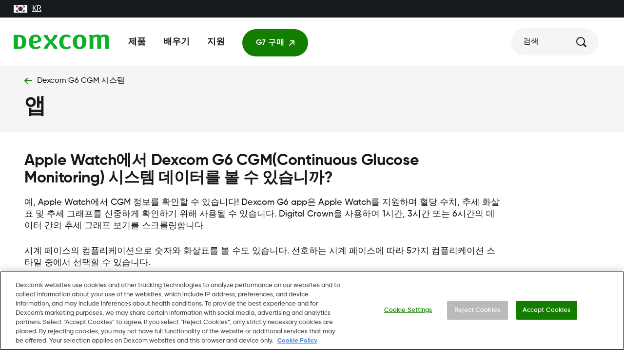

--- FILE ---
content_type: text/html; charset=utf-8
request_url: https://www.dexcom.com/ko-kr/faqs/can-i-view-my-dexcom-g6-continuous-glucose-monitoring-cgm-system-data-apple-watch
body_size: 29056
content:
<!DOCTYPE html><html dir="ltr" lang="ko-KR"><head><meta charSet="utf-8"/><meta name="viewport" content="width=device-width"/><link rel="icon" type="image/png" href="https://dexcom.a.bigcontent.io/v1/static/favicon-196x196" sizes="196x196"/><link rel="icon" type="image/png" href="https://dexcom.a.bigcontent.io/v1/static/favicon-32x32" sizes="32x32"/><link rel="icon" type="image/png" href="https://dexcom.a.bigcontent.io/v1/static/favicon-16x16" sizes="16x16"/><link rel="apple-touch-icon" type="image/png" href="https://dexcom.a.bigcontent.io/v1/static/apple-touch-icon" sizes="180x180"/><meta property="og:type" content="article"/><meta property="og:image" content="https://dexcom.a.bigcontent.io/v1/static/global-open-graph-size-logo-green"/><meta property="og:image:alt" content="logo"/><meta property="og:locale" content="en_US"/><meta property="og:site_name" content="Dexcom"/><script type="application/ld+json">{"@context":"https://schema.org","@type":"Organization","@id":"https://www.dexcom.com","legalName":"Dexcom, Inc","logo":"https://www.dexcom.com/sites/all/themes/dexcom/images/svg/Logo.svg","name":"Dexcom","sameAs":["https://www.facebook.com/dexcom","https://www.instagram.com/dexcom","https://www.linkedin.com/company/dexcom","https://www.youtube.com/channel/UCCY5ydvJD6932sh4XQGifxQ"],"url":"https://www.dexcom.com","address":{"@type":"PostalAddress","streetAddress":"17 street address","addressLocality":"Paris","addressRegion":"Ile-de-France","postalCode":"75001","addressCountry":"France"},"contactPoint":[{"@type":"ContactPoint","telephone":"+1-888-738-3646","contactType":"customer service"}]}</script><script type="application/ld+json">{"@context":"https://schema.org","@type":"WebSite","url":"https://www.dexcom.com","potentialAction":[{"@type":"SearchAction","target":"https://www.dexcom.com/search?q={search_term_string}","query-input":"required name=search_term_string"}]}</script><script type="application/ld+json">{"@context":"https://schema.org","@type":"FAQPage","mainEntity":[{"@type":"Question","name":"Apple Watch에서 Dexcom G6 CGM(Continuous Glucose Monitoring) 시스템 데이터를 볼 수 있습니까?","acceptedAnswer":{"@type":"Answer","text":"예, Apple Watch에서 CGM 정보를 확인할 수 있습니다! Dexcom G6 app은 Apple Watch를 지원하며 혈당 수치, 추세 화살표 및 추세 그래프를 신중하게 확인하기 위해 사용될 수 있습니다."}}]}</script><title>Apple Watch에서 Dexcom G6 CGM(Continuous Glucose Monitoring) 시스템 데이터를 볼 수 있습니까? | Dexcom</title><meta name="robots" content="index,follow"/><meta name="description" content="예, Apple Watch에서 CGM 정보를 확인할 수 있습니다! Dexcom G6 app은 Apple Watch를 지원하며 혈당 수치, 추세 화살표 및 추세 그래프를 신중하게 확인하기 위해 사용될 수 있습니다."/><meta property="og:title" content="Apple Watch에서 Dexcom G6 CGM(Continuous Glucose Monitoring) 시스템 데이터를 볼 수 있습니까? | Dexcom"/><meta property="og:description" content="예, Apple Watch에서 CGM 정보를 확인할 수 있습니다! Dexcom G6 app은 Apple Watch를 지원하며 혈당 수치, 추세 화살표 및 추세 그래프를 신중하게 확인하기 위해 사용될 수 있습니다."/><meta property="og:url" content="https://www.dexcom.com/ko-kr/faqs/can-i-view-my-dexcom-g6-continuous-glucose-monitoring-cgm-system-data-apple-watch"/><link rel="canonical" href="https://www.dexcom.com/ko-kr/faqs/can-i-view-my-dexcom-g6-continuous-glucose-monitoring-cgm-system-data-apple-watch"/><meta property="keywords" content="Dexcom"/><meta name="next-head-count" content="22"/><script id="optanonWrapper" data-nscript="beforeInteractive">
                    function OptanonWrapper() { window.dispatchEvent(new Event('OptanonConsentChanged'));  }
                </script><link rel="preload" href="/_next/static/css/125bb1f274a18a82.css" as="style"/><link rel="stylesheet" href="/_next/static/css/125bb1f274a18a82.css" data-n-g=""/><noscript data-n-css=""></noscript><script defer="" nomodule="" src="/_next/static/chunks/polyfills-42372ed130431b0a.js"></script><script id="cookiepro" src="https://cdn.cookielaw.org/consent/c0a0a519-f449-49ba-8df3-be6e417bb43a/otSDKStub.js" charSet="UTF-8" data-domain-script="c0a0a519-f449-49ba-8df3-be6e417bb43a" defer="" data-nscript="beforeInteractive"></script><script src="/_next/static/chunks/webpack-f5c9837848baa7e3.js" defer=""></script><script src="/_next/static/chunks/framework-ddb90b5e2f29cf55.js" defer=""></script><script src="/_next/static/chunks/main-ee4ed096bde5270b.js" defer=""></script><script src="/_next/static/chunks/pages/_app-10c824ea1333640b.js" defer=""></script><script src="/_next/static/chunks/723-6e3af0e76ec72cd2.js" defer=""></script><script src="/_next/static/chunks/pages/%5B...pages%5D-5c45f75b511308fc.js" defer=""></script><script src="/_next/static/JYzSBfmIl7EgiXY_zfZuI/_buildManifest.js" defer=""></script><script src="/_next/static/JYzSBfmIl7EgiXY_zfZuI/_ssgManifest.js" defer=""></script></head><body><div id="__next"><style data-emotion="css-global oi0b7n">body,[data-theme]{--chakra-ring-inset:var(--chakra-empty,/*!*/ /*!*/);--chakra-ring-offset-width:0px;--chakra-ring-offset-color:#fff;--chakra-ring-color:rgba(66, 153, 225, 0.6);--chakra-ring-offset-shadow:0 0 #0000;--chakra-ring-shadow:0 0 #0000;--chakra-space-x-reverse:0;--chakra-space-y-reverse:0;--chakra-colors-transparent:transparent;--chakra-colors-current:currentColor;--chakra-colors-black:#161A1D;--chakra-colors-white:#FFFFFF;--chakra-colors-whiteAlpha-50:rgba(255, 255, 255, 0.04);--chakra-colors-whiteAlpha-100:rgba(255, 255, 255, 0.06);--chakra-colors-whiteAlpha-200:rgba(255, 255, 255, 0.08);--chakra-colors-whiteAlpha-300:rgba(255, 255, 255, 0.16);--chakra-colors-whiteAlpha-400:rgba(255, 255, 255, 0.24);--chakra-colors-whiteAlpha-500:rgba(255, 255, 255, 0.36);--chakra-colors-whiteAlpha-600:rgba(255, 255, 255, 0.48);--chakra-colors-whiteAlpha-700:rgba(255, 255, 255, 0.64);--chakra-colors-whiteAlpha-800:rgba(255, 255, 255, 0.80);--chakra-colors-whiteAlpha-900:rgba(255, 255, 255, 0.92);--chakra-colors-blackAlpha-50:rgba(0, 0, 0, 0.04);--chakra-colors-blackAlpha-100:rgba(0, 0, 0, 0.06);--chakra-colors-blackAlpha-200:rgba(0, 0, 0, 0.08);--chakra-colors-blackAlpha-300:rgba(0, 0, 0, 0.16);--chakra-colors-blackAlpha-400:rgba(0, 0, 0, 0.24);--chakra-colors-blackAlpha-500:rgba(0, 0, 0, 0.36);--chakra-colors-blackAlpha-600:rgba(0, 0, 0, 0.48);--chakra-colors-blackAlpha-700:rgba(0, 0, 0, 0.64);--chakra-colors-blackAlpha-800:rgba(0, 0, 0, 0.80);--chakra-colors-blackAlpha-900:rgba(0, 0, 0, 0.92);--chakra-colors-gray-50:#F7FAFC;--chakra-colors-gray-100:#EDF2F7;--chakra-colors-gray-200:#E2E8F0;--chakra-colors-gray-300:#CBD5E0;--chakra-colors-gray-400:#A0AEC0;--chakra-colors-gray-500:#718096;--chakra-colors-gray-600:#4A5568;--chakra-colors-gray-700:#2D3748;--chakra-colors-gray-800:#1A202C;--chakra-colors-gray-900:#171923;--chakra-colors-red-50:#FFF5F5;--chakra-colors-red-100:#FED7D7;--chakra-colors-red-200:#FEB2B2;--chakra-colors-red-300:#FC8181;--chakra-colors-red-400:#F56565;--chakra-colors-red-500:#E53E3E;--chakra-colors-red-600:#C53030;--chakra-colors-red-700:#9B2C2C;--chakra-colors-red-800:#822727;--chakra-colors-red-900:#63171B;--chakra-colors-orange-50:#FFFAF0;--chakra-colors-orange-100:#FEEBC8;--chakra-colors-orange-200:#FBD38D;--chakra-colors-orange-300:#F6AD55;--chakra-colors-orange-400:#ED8936;--chakra-colors-orange-500:#DD6B20;--chakra-colors-orange-600:#C05621;--chakra-colors-orange-700:#9C4221;--chakra-colors-orange-800:#7B341E;--chakra-colors-orange-900:#652B19;--chakra-colors-yellow-50:#FFFFF0;--chakra-colors-yellow-100:#FEFCBF;--chakra-colors-yellow-200:#FAF089;--chakra-colors-yellow-300:#F6E05E;--chakra-colors-yellow-400:#ECC94B;--chakra-colors-yellow-500:#D69E2E;--chakra-colors-yellow-600:#B7791F;--chakra-colors-yellow-700:#975A16;--chakra-colors-yellow-800:#744210;--chakra-colors-yellow-900:#5F370E;--chakra-colors-green-50:#F0FFF4;--chakra-colors-green-100:#C6F6D5;--chakra-colors-green-200:#9AE6B4;--chakra-colors-green-300:#68D391;--chakra-colors-green-400:#48BB78;--chakra-colors-green-500:#38A169;--chakra-colors-green-600:#2F855A;--chakra-colors-green-700:#276749;--chakra-colors-green-800:#22543D;--chakra-colors-green-900:#1C4532;--chakra-colors-teal-50:#E6FFFA;--chakra-colors-teal-100:#B2F5EA;--chakra-colors-teal-200:#81E6D9;--chakra-colors-teal-300:#4FD1C5;--chakra-colors-teal-400:#38B2AC;--chakra-colors-teal-500:#319795;--chakra-colors-teal-600:#2C7A7B;--chakra-colors-teal-700:#285E61;--chakra-colors-teal-800:#234E52;--chakra-colors-teal-900:#1D4044;--chakra-colors-blue-50:#ebf8ff;--chakra-colors-blue-100:#bee3f8;--chakra-colors-blue-200:#90cdf4;--chakra-colors-blue-300:#63b3ed;--chakra-colors-blue-400:#4299e1;--chakra-colors-blue-500:#3182ce;--chakra-colors-blue-600:#2b6cb0;--chakra-colors-blue-700:#2c5282;--chakra-colors-blue-800:#2a4365;--chakra-colors-blue-900:#1A365D;--chakra-colors-cyan-50:#EDFDFD;--chakra-colors-cyan-100:#C4F1F9;--chakra-colors-cyan-200:#9DECF9;--chakra-colors-cyan-300:#76E4F7;--chakra-colors-cyan-400:#0BC5EA;--chakra-colors-cyan-500:#00B5D8;--chakra-colors-cyan-600:#00A3C4;--chakra-colors-cyan-700:#0987A0;--chakra-colors-cyan-800:#086F83;--chakra-colors-cyan-900:#065666;--chakra-colors-purple-50:#FAF5FF;--chakra-colors-purple-100:#E9D8FD;--chakra-colors-purple-200:#D6BCFA;--chakra-colors-purple-300:#B794F4;--chakra-colors-purple-400:#9F7AEA;--chakra-colors-purple-500:#805AD5;--chakra-colors-purple-600:#6B46C1;--chakra-colors-purple-700:#553C9A;--chakra-colors-purple-800:#44337A;--chakra-colors-purple-900:#322659;--chakra-colors-pink-50:#FFF5F7;--chakra-colors-pink-100:#FED7E2;--chakra-colors-pink-200:#FBB6CE;--chakra-colors-pink-300:#F687B3;--chakra-colors-pink-400:#ED64A6;--chakra-colors-pink-500:#D53F8C;--chakra-colors-pink-600:#B83280;--chakra-colors-pink-700:#97266D;--chakra-colors-pink-800:#702459;--chakra-colors-pink-900:#521B41;--chakra-colors-linkedin-50:#E8F4F9;--chakra-colors-linkedin-100:#CFEDFB;--chakra-colors-linkedin-200:#9BDAF3;--chakra-colors-linkedin-300:#68C7EC;--chakra-colors-linkedin-400:#34B3E4;--chakra-colors-linkedin-500:#00A0DC;--chakra-colors-linkedin-600:#008CC9;--chakra-colors-linkedin-700:#0077B5;--chakra-colors-linkedin-800:#005E93;--chakra-colors-linkedin-900:#004471;--chakra-colors-facebook-50:#E8F4F9;--chakra-colors-facebook-100:#D9DEE9;--chakra-colors-facebook-200:#B7C2DA;--chakra-colors-facebook-300:#6482C0;--chakra-colors-facebook-400:#4267B2;--chakra-colors-facebook-500:#385898;--chakra-colors-facebook-600:#314E89;--chakra-colors-facebook-700:#29487D;--chakra-colors-facebook-800:#223B67;--chakra-colors-facebook-900:#1E355B;--chakra-colors-messenger-50:#D0E6FF;--chakra-colors-messenger-100:#B9DAFF;--chakra-colors-messenger-200:#A2CDFF;--chakra-colors-messenger-300:#7AB8FF;--chakra-colors-messenger-400:#2E90FF;--chakra-colors-messenger-500:#0078FF;--chakra-colors-messenger-600:#0063D1;--chakra-colors-messenger-700:#0052AC;--chakra-colors-messenger-800:#003C7E;--chakra-colors-messenger-900:#002C5C;--chakra-colors-whatsapp-50:#dffeec;--chakra-colors-whatsapp-100:#b9f5d0;--chakra-colors-whatsapp-200:#90edb3;--chakra-colors-whatsapp-300:#65e495;--chakra-colors-whatsapp-400:#3cdd78;--chakra-colors-whatsapp-500:#22c35e;--chakra-colors-whatsapp-600:#179848;--chakra-colors-whatsapp-700:#0c6c33;--chakra-colors-whatsapp-800:#01421c;--chakra-colors-whatsapp-900:#001803;--chakra-colors-twitter-50:#E5F4FD;--chakra-colors-twitter-100:#C8E9FB;--chakra-colors-twitter-200:#A8DCFA;--chakra-colors-twitter-300:#83CDF7;--chakra-colors-twitter-400:#57BBF5;--chakra-colors-twitter-500:#1DA1F2;--chakra-colors-twitter-600:#1A94DA;--chakra-colors-twitter-700:#1681BF;--chakra-colors-twitter-800:#136B9E;--chakra-colors-twitter-900:#0D4D71;--chakra-colors-telegram-50:#E3F2F9;--chakra-colors-telegram-100:#C5E4F3;--chakra-colors-telegram-200:#A2D4EC;--chakra-colors-telegram-300:#7AC1E4;--chakra-colors-telegram-400:#47A9DA;--chakra-colors-telegram-500:#0088CC;--chakra-colors-telegram-600:#007AB8;--chakra-colors-telegram-700:#006BA1;--chakra-colors-telegram-800:#005885;--chakra-colors-telegram-900:#003F5E;--chakra-colors-brand-primary:#0DB02B;--chakra-colors-brand-secondary:#137D00;--chakra-colors-brand-tertiary:#025F1D;--chakra-colors-neutral-dark:#3F4955;--chakra-colors-neutral-mediumDark:#5E6D7E;--chakra-colors-neutral-medium:#B8BABC;--chakra-colors-neutral-mediumLight:#DCDBDA;--chakra-colors-neutral-light:#F5F5F5;--chakra-colors-notification-error:#AD1010;--chakra-colors-notification-warning:#F8AD3E;--chakra-colors-notification-success:#137D00;--chakra-colors-notification-info:#106BAD;--chakra-colors-blackOpacity:rgba(0, 0, 0, .55);--chakra-colors-grayOpacity:rgba(22, 26, 29, .5);--chakra-colors-lightOpacity:rgba(245, 245, 245, .9);--chakra-colors-whiteOpacity:rgba(255, 255, 255, .5);--chakra-colors-oldSilver:#848484;--chakra-colors-iconBackgroundOpacity:rgba(184, 186, 188, 0.15);--chakra-colors-trans:transparent;--chakra-colors-account-primary:#12203D;--chakra-colors-account-neutral-dark:#3F4955;--chakra-colors-account-neutral-mediumDark:#5E6D7E;--chakra-colors-account-neutral-medium:#B8BABC;--chakra-colors-account-neutral-mediumLight:#F5F4EA;--chakra-colors-account-neutral-light:#FAF9F5;--chakra-colors-account-notification-error:#AD1010;--chakra-colors-account-notification-warning:#FCAF2D;--chakra-colors-account-notification-success:#137D00;--chakra-colors-account-notification-info:#2F57A8;--chakra-colors-account-black:#161A1D;--chakra-colors-account-white:#fff;--chakra-colors-navigation-primary:#161A1D;--chakra-colors-navigation-accent:#137D00;--chakra-colors-navigation-bg:#FFFFFF;--chakra-colors-search-heading:#161A1D;--chakra-colors-search-separator:neutral.dark;--chakra-colors-cart-indicator-bg:#137D00;--chakra-colors-cart-indicator-color:#FFFFFF;--chakra-borders-none:0;--chakra-borders-1px:1px solid;--chakra-borders-2px:2px solid;--chakra-borders-4px:4px solid;--chakra-borders-8px:8px solid;--chakra-fonts-heading:Gilroy,sans-serif;--chakra-fonts-body:Gilroy,sans-serif;--chakra-fonts-mono:SFMono-Regular,Menlo,Monaco,Consolas,"Liberation Mono","Courier New",monospace;--chakra-fontSizes-3xs:0.45rem;--chakra-fontSizes-2xs:0.625rem;--chakra-fontSizes-xs:0.75rem;--chakra-fontSizes-sm:0.875rem;--chakra-fontSizes-md:1rem;--chakra-fontSizes-lg:1.125rem;--chakra-fontSizes-xl:1.25rem;--chakra-fontSizes-2xl:1.5rem;--chakra-fontSizes-3xl:1.875rem;--chakra-fontSizes-4xl:2.25rem;--chakra-fontSizes-5xl:3rem;--chakra-fontSizes-6xl:3.75rem;--chakra-fontSizes-7xl:4.5rem;--chakra-fontSizes-8xl:6rem;--chakra-fontSizes-9xl:8rem;--chakra-fontWeights-hairline:100;--chakra-fontWeights-thin:200;--chakra-fontWeights-light:300;--chakra-fontWeights-normal:400;--chakra-fontWeights-medium:500;--chakra-fontWeights-semibold:600;--chakra-fontWeights-bold:700;--chakra-fontWeights-extrabold:800;--chakra-fontWeights-black:900;--chakra-letterSpacings-tighter:-0.05em;--chakra-letterSpacings-tight:-0.025em;--chakra-letterSpacings-normal:0;--chakra-letterSpacings-wide:0.025em;--chakra-letterSpacings-wider:0.05em;--chakra-letterSpacings-widest:0.1em;--chakra-lineHeights-3:.75rem;--chakra-lineHeights-4:1rem;--chakra-lineHeights-5:1.25rem;--chakra-lineHeights-6:1.5rem;--chakra-lineHeights-7:1.75rem;--chakra-lineHeights-8:2rem;--chakra-lineHeights-9:2.25rem;--chakra-lineHeights-10:2.5rem;--chakra-lineHeights-normal:normal;--chakra-lineHeights-none:1;--chakra-lineHeights-shorter:1.25;--chakra-lineHeights-short:1.375;--chakra-lineHeights-base:1.5;--chakra-lineHeights-tall:1.625;--chakra-lineHeights-taller:2;--chakra-radii-none:0;--chakra-radii-sm:0.125rem;--chakra-radii-base:0.25rem;--chakra-radii-md:0.375rem;--chakra-radii-lg:0.5rem;--chakra-radii-xl:0.75rem;--chakra-radii-2xl:1rem;--chakra-radii-3xl:1.5rem;--chakra-radii-full:9999px;--chakra-radii-rounded:.5rem;--chakra-radii-circle:50%;--chakra-radii-brandRadius:.5rem;--chakra-space-1:0.25rem;--chakra-space-2:0.5rem;--chakra-space-3:0.75rem;--chakra-space-4:1rem;--chakra-space-5:1.25rem;--chakra-space-6:1.5rem;--chakra-space-7:1.75rem;--chakra-space-8:2rem;--chakra-space-9:2.25rem;--chakra-space-10:2.5rem;--chakra-space-12:3rem;--chakra-space-14:3.5rem;--chakra-space-16:4rem;--chakra-space-20:5rem;--chakra-space-24:6rem;--chakra-space-28:7rem;--chakra-space-32:8rem;--chakra-space-36:9rem;--chakra-space-40:10rem;--chakra-space-44:11rem;--chakra-space-48:12rem;--chakra-space-52:13rem;--chakra-space-56:14rem;--chakra-space-60:15rem;--chakra-space-64:16rem;--chakra-space-72:18rem;--chakra-space-80:20rem;--chakra-space-96:24rem;--chakra-space-px:1px;--chakra-space-0-5:0.125rem;--chakra-space-1-5:0.375rem;--chakra-space-2-5:0.625rem;--chakra-space-3-5:0.875rem;--chakra-space-grid-templateColumns-base:repeat(auto-fill, minmax(12.5%, 1fr));--chakra-space-grid-templateColumns-sm:repeat(auto-fill, minmax(13.043478260869565%, 1fr));--chakra-space-grid-templateColumns-md:repeat(auto-fill, minmax(4.6875%, 1fr));--chakra-space-grid-templateColumns-lg:repeat(auto-fill, minmax(4.4491525423728815%, 1fr));--chakra-space-grid-templateColumns-xl:repeat(auto-fill, minmax(5.059523809523809%, 1fr));--chakra-space-grid-columnGap-base:5%;--chakra-space-grid-columnGap-sm:4.3478260869565215%;--chakra-space-grid-columnGap-md:3.977272727272727%;--chakra-space-grid-columnGap-lg:4.23728813559322%;--chakra-space-grid-columnGap-xl:3.571428571428571%;--chakra-space-grid-mx-base:5.555555555555555%;--chakra-space-grid-mx-sm:5.555555555555555%;--chakra-space-grid-mx-md:4.166666666666666%;--chakra-space-grid-mx-lg:3.90625%;--chakra-space-grid-mx-xl:3.3333333333333335%;--chakra-space-xs-base:.25rem;--chakra-space-xs-md:.5rem;--chakra-space-s-base:.5rem;--chakra-space-s-md:.75rem;--chakra-space-s-lg:1rem;--chakra-space-m-base:1rem;--chakra-space-m-lg:1.25rem;--chakra-space-m-xl:1.5rem;--chakra-space-l-base:1.25rem;--chakra-space-l-md:1.5rem;--chakra-space-l-lg:1.75rem;--chakra-space-l-xl:2.25rem;--chakra-space-xl-base:1.5rem;--chakra-space-xl-md:2rem;--chakra-space-xl-lg:2.5rem;--chakra-space-xl-xl:3rem;--chakra-space-xxl-base:2rem;--chakra-space-xxl-sm:2.25rem;--chakra-space-xxl-md:3rem;--chakra-space-xxl-lg:3.75rem;--chakra-space-xxl-xl:4.5rem;--chakra-space-word:.5ch;--chakra-shadows-xs:0 0 0 1px rgba(0, 0, 0, 0.05);--chakra-shadows-sm:0 1px 2px 0 rgba(0, 0, 0, 0.05);--chakra-shadows-base:0 1px 3px 0 rgba(0, 0, 0, 0.1),0 1px 2px 0 rgba(0, 0, 0, 0.06);--chakra-shadows-md:0 4px 6px -1px rgba(0, 0, 0, 0.1),0 2px 4px -1px rgba(0, 0, 0, 0.06);--chakra-shadows-lg:0 10px 15px -3px rgba(0, 0, 0, 0.1),0 4px 6px -2px rgba(0, 0, 0, 0.05);--chakra-shadows-xl:0 20px 25px -5px rgba(0, 0, 0, 0.1),0 10px 10px -5px rgba(0, 0, 0, 0.04);--chakra-shadows-2xl:0 25px 50px -12px rgba(0, 0, 0, 0.25);--chakra-shadows-outline:none;--chakra-shadows-inner:inset 0 2px 4px 0 rgba(0,0,0,0.06);--chakra-shadows-none:none;--chakra-shadows-dark-lg:rgba(0, 0, 0, 0.1) 0px 0px 0px 1px,rgba(0, 0, 0, 0.2) 0px 5px 10px,rgba(0, 0, 0, 0.4) 0px 15px 40px;--chakra-shadows-brand:0px 4px 4px rgba(0, 0, 0, 0.25);--chakra-shadows-brandGreen:0 0 0 0.2rem rgb(89 166 24 / 25%);--chakra-sizes-1:0.25rem;--chakra-sizes-2:0.5rem;--chakra-sizes-3:0.75rem;--chakra-sizes-4:1rem;--chakra-sizes-5:1.25rem;--chakra-sizes-6:1.5rem;--chakra-sizes-7:1.75rem;--chakra-sizes-8:2rem;--chakra-sizes-9:2.25rem;--chakra-sizes-10:2.5rem;--chakra-sizes-11:2.75rem;--chakra-sizes-12:3rem;--chakra-sizes-14:3.5rem;--chakra-sizes-16:4rem;--chakra-sizes-20:5rem;--chakra-sizes-24:6rem;--chakra-sizes-28:7rem;--chakra-sizes-32:8rem;--chakra-sizes-36:9rem;--chakra-sizes-40:10rem;--chakra-sizes-44:11rem;--chakra-sizes-48:12rem;--chakra-sizes-52:13rem;--chakra-sizes-56:14rem;--chakra-sizes-60:15rem;--chakra-sizes-64:16rem;--chakra-sizes-72:18rem;--chakra-sizes-80:20rem;--chakra-sizes-96:24rem;--chakra-sizes-px:1px;--chakra-sizes-0-5:0.125rem;--chakra-sizes-1-5:0.375rem;--chakra-sizes-2-5:0.625rem;--chakra-sizes-3-5:0.875rem;--chakra-sizes-max:max-content;--chakra-sizes-min:min-content;--chakra-sizes-full:100%;--chakra-sizes-3xs:14rem;--chakra-sizes-2xs:16rem;--chakra-sizes-xs:20rem;--chakra-sizes-sm:24rem;--chakra-sizes-md:28rem;--chakra-sizes-lg:32rem;--chakra-sizes-xl:36rem;--chakra-sizes-2xl:42rem;--chakra-sizes-3xl:48rem;--chakra-sizes-4xl:56rem;--chakra-sizes-5xl:64rem;--chakra-sizes-6xl:72rem;--chakra-sizes-7xl:80rem;--chakra-sizes-8xl:90rem;--chakra-sizes-prose:60ch;--chakra-sizes-container-sm:640px;--chakra-sizes-container-md:768px;--chakra-sizes-container-lg:1024px;--chakra-sizes-container-xl:1280px;--chakra-sizes-6-5:1.625rem;--chakra-sizes-12-5:3.125rem;--chakra-sizes-button-standard-base:3rem;--chakra-sizes-button-standard-lg:3.5rem;--chakra-sizes-button-icon-base:2.25rem;--chakra-sizes-button-icon-lg:3rem;--chakra-sizes-button-close:2.25rem;--chakra-sizes-button-alert:1.75rem;--chakra-sizes-button-play-base:3.5rem;--chakra-sizes-button-play-lg:4rem;--chakra-sizes-button-playMini:1rem;--chakra-sizes-button-payment:3rem;--chakra-sizes-inputHeight:3.5rem;--chakra-sizes-checkbox:1.25rem;--chakra-sizes-gridContainer-maxWidth:1440px;--chakra-sizes-gridContainer-px:0;--chakra-sizes-gridContainer-width:100%;--chakra-sizes-modalDialog-base:100%;--chakra-sizes-modalDialog-lg:61rem;--chakra-sizes-nav-panel-container-base:21.438em;--chakra-sizes-nav-panel-container-lg:87.5%;--chakra-sizes-nav-panel-container-2lg:1181.25px;--chakra-sizes-nav-panel-inner-base:21.438em;--chakra-sizes-nav-panel-inner-lg:43.75%;--chakra-sizes-nav-panel-inner-2lg:36.875rem;--chakra-zIndices-hide:-1;--chakra-zIndices-auto:auto;--chakra-zIndices-base:0;--chakra-zIndices-docked:10;--chakra-zIndices-dropdown:1000;--chakra-zIndices-sticky:1100;--chakra-zIndices-banner:1200;--chakra-zIndices-overlay:1300;--chakra-zIndices-modal:1400;--chakra-zIndices-popover:1500;--chakra-zIndices-skipLink:1600;--chakra-zIndices-toast:1700;--chakra-zIndices-tooltip:1800;--chakra-zIndices-inputIcons:2;--chakra-zIndices-nav-closeButton:6;--chakra-zIndices-nav-logo:5;--chakra-zIndices-nav-menu-base:3;--chakra-zIndices-nav-menu-lg:5;--chakra-zIndices-nav-navBar:5;--chakra-zIndices-nav-overlay:3;--chakra-zIndices-nav-panel-container:3;--chakra-zIndices-nav-panel-first-base:3;--chakra-zIndices-nav-panel-first-lg:4;--chakra-zIndices-nav-panel-second-base:4;--chakra-zIndices-nav-panel-second-lg:3;--chakra-zIndices-swiper-a11yNotification:-1000;--chakra-zIndices-swiper-scrollbar:1;--chakra-zIndices-swiper-swiper:0;--chakra-zIndices-swiper-wrapper:0;--chakra-zIndices-persistentCtaButton:5;--chakra-zIndices-stickyAddedToCartBar:5;--chakra-zIndices-stickyBuyBar:4;--chakra-zIndices-loading-overlay:3;--chakra-zIndices-loading-spinner:4;--chakra-zIndices-stickyLinkBar:4;--chakra-transition-property-common:background-color,border-color,color,fill,stroke,opacity,box-shadow,transform;--chakra-transition-property-colors:background-color,border-color,color,fill,stroke;--chakra-transition-property-dimensions:width,height;--chakra-transition-property-position:left,right,top,bottom;--chakra-transition-property-background:background-color,background-image,background-position;--chakra-transition-easing-ease-in:cubic-bezier(0.4, 0, 1, 1);--chakra-transition-easing-ease-out:cubic-bezier(0, 0, 0.2, 1);--chakra-transition-easing-ease-in-out:cubic-bezier(0.4, 0, 0.2, 1);--chakra-transition-duration-ultra-fast:50ms;--chakra-transition-duration-faster:100ms;--chakra-transition-duration-fast:150ms;--chakra-transition-duration-normal:200ms;--chakra-transition-duration-slow:300ms;--chakra-transition-duration-slower:400ms;--chakra-transition-duration-ultra-slow:500ms;--chakra-blur-none:0;--chakra-blur-sm:4px;--chakra-blur-base:8px;--chakra-blur-md:12px;--chakra-blur-lg:16px;--chakra-blur-xl:24px;--chakra-blur-2xl:40px;--chakra-blur-3xl:64px;}.chakra-ui-light body:not([data-theme]),.chakra-ui-light [data-theme]:not([data-theme]),[data-theme=light] body:not([data-theme]),[data-theme=light] [data-theme]:not([data-theme]),body[data-theme=light],[data-theme][data-theme=light]{--chakra-colors-chakra-body-text:var(--chakra-colors-gray-800);--chakra-colors-chakra-body-bg:var(--chakra-colors-white);--chakra-colors-chakra-border-color:var(--chakra-colors-gray-200);--chakra-colors-chakra-subtle-bg:var(--chakra-colors-gray-100);--chakra-colors-chakra-placeholder-color:var(--chakra-colors-gray-500);}.chakra-ui-dark body:not([data-theme]),.chakra-ui-dark [data-theme]:not([data-theme]),[data-theme=dark] body:not([data-theme]),[data-theme=dark] [data-theme]:not([data-theme]),body[data-theme=dark],[data-theme][data-theme=dark]{--chakra-colors-chakra-body-text:var(--chakra-colors-whiteAlpha-900);--chakra-colors-chakra-body-bg:var(--chakra-colors-gray-800);--chakra-colors-chakra-border-color:var(--chakra-colors-whiteAlpha-300);--chakra-colors-chakra-subtle-bg:var(--chakra-colors-gray-700);--chakra-colors-chakra-placeholder-color:var(--chakra-colors-whiteAlpha-400);}</style><style data-emotion="css-global 3kbdol">html{line-height:1.5;-webkit-text-size-adjust:100%;font-family:system-ui,sans-serif;-webkit-font-smoothing:antialiased;text-rendering:optimizeLegibility;-moz-osx-font-smoothing:grayscale;touch-action:manipulation;}body{position:relative;min-height:100%;font-feature-settings:'kern';}*,*::before,*::after{border-width:0;border-style:solid;box-sizing:border-box;}main{display:block;}hr{border-top-width:1px;box-sizing:content-box;height:0;overflow:visible;}pre,code,kbd,samp{font-family:SFMono-Regular,Menlo,Monaco,Consolas,monospace;font-size:1em;}a{background-color:transparent;color:inherit;-webkit-text-decoration:inherit;text-decoration:inherit;}abbr[title]{border-bottom:none;-webkit-text-decoration:underline;text-decoration:underline;-webkit-text-decoration:underline dotted;-webkit-text-decoration:underline dotted;text-decoration:underline dotted;}b,strong{font-weight:bold;}small{font-size:80%;}sub,sup{font-size:75%;line-height:0;position:relative;vertical-align:baseline;}sub{bottom:-0.25em;}sup{top:-0.5em;}img{border-style:none;}button,input,optgroup,select,textarea{font-family:inherit;font-size:100%;line-height:1.15;margin:0;}button,input{overflow:visible;}button,select{text-transform:none;}button::-moz-focus-inner,[type="button"]::-moz-focus-inner,[type="reset"]::-moz-focus-inner,[type="submit"]::-moz-focus-inner{border-style:none;padding:0;}fieldset{padding:0.35em 0.75em 0.625em;}legend{box-sizing:border-box;color:inherit;display:table;max-width:100%;padding:0;white-space:normal;}progress{vertical-align:baseline;}textarea{overflow:auto;}[type="checkbox"],[type="radio"]{box-sizing:border-box;padding:0;}[type="number"]::-webkit-inner-spin-button,[type="number"]::-webkit-outer-spin-button{-webkit-appearance:none!important;}input[type="number"]{-moz-appearance:textfield;}[type="search"]{-webkit-appearance:textfield;outline-offset:-2px;}[type="search"]::-webkit-search-decoration{-webkit-appearance:none!important;}::-webkit-file-upload-button{-webkit-appearance:button;font:inherit;}details{display:block;}summary{display:-webkit-box;display:-webkit-list-item;display:-ms-list-itembox;display:list-item;}template{display:none;}[hidden]{display:none!important;}body,blockquote,dl,dd,h1,h2,h3,h4,h5,h6,hr,figure,p,pre{margin:0;}button{background:transparent;padding:0;}fieldset{margin:0;padding:0;}ol,ul{margin:0;padding:0;}textarea{resize:vertical;}button,[role="button"]{cursor:pointer;}button::-moz-focus-inner{border:0!important;}table{border-collapse:collapse;}h1,h2,h3,h4,h5,h6{font-size:inherit;font-weight:inherit;}button,input,optgroup,select,textarea{padding:0;line-height:inherit;color:inherit;}img,svg,video,canvas,audio,iframe,embed,object{display:block;}img,video{max-width:100%;height:auto;}[data-js-focus-visible] :focus:not([data-focus-visible-added]):not([data-focus-visible-disabled]){outline:none;box-shadow:none;}select::-ms-expand{display:none;}:root{--chakra-vh:100vh;}@supports (height: -webkit-fill-available){:root{--chakra-vh:-webkit-fill-available;}}@supports (height: -moz-fill-available){:root{--chakra-vh:-moz-fill-available;}}@supports (height: 100dvh){:root{--chakra-vh:100dvh;}}</style><style data-emotion="css-global hh9bpb">body{font-family:var(--chakra-fonts-body);color:var(--chakra-colors-black);background:var(--chakra-colors-white);transition-property:background-color;transition-duration:var(--chakra-transition-duration-normal);line-height:var(--chakra-lineHeights-base);overflow-x:hidden;top:0!important;}*::-webkit-input-placeholder{color:var(--chakra-colors-chakra-placeholder-color);}*::-moz-placeholder{color:var(--chakra-colors-chakra-placeholder-color);}*:-ms-input-placeholder{color:var(--chakra-colors-chakra-placeholder-color);}*::placeholder{color:var(--chakra-colors-chakra-placeholder-color);}*,*::before,::after{border-color:var(--chakra-colors-neutral-mediumLight);word-wrap:break-word;-webkit-tap-highlight-color:transparent;scrollbar-width:thin;scrollbar-color:neutral.mediumLight;}html{scroll-behavior:smooth;}a:focus,a[data-focus]{outline:2px solid transparent;outline-offset:2px;}*::-webkit-scrollbar{width:.5rem;}*::-webkit-scrollbar-track{background:var(--chakra-colors-transparent);}*::-webkit-scrollbar-thumb{background-color:var(--chakra-colors-neutral-mediumLight);border-radius:.25rem;}*::-webkit-input-placeholder{color:neutral.darkest;}*::-moz-placeholder{color:neutral.darkest;}*:-ms-input-placeholder{color:neutral.darkest;}*::placeholder{color:neutral.darkest;}*:disabled,*[disabled],*[aria-disabled=true],*[data-disabled]{cursor:not-allowed;}label[data-invalid]{color:var(--chakra-colors-notification-error);}input[type="search"]::-webkit-search-decoration,input[type="search"]::-webkit-search-results-button,input[type="search"]::-webkit-search-results-decoration,input[type="search"]::-webkit-search-cancel-button{display:none;}table:not(.chakra-table){color:var(--chakra-colors-black)!important;display:inline-block;margin-bottom:1.25rem;}@media screen and (min-width: 48em){table:not(.chakra-table){margin-bottom:1.5rem;}}@media screen and (min-width: 80em){table:not(.chakra-table){margin-bottom:1.75rem;}}@media screen and (min-width: 90em){table:not(.chakra-table){margin-bottom:2.25rem;}}table:not(.chakra-table) *{margin-bottom:unset;}table:not(.chakra-table) tr{border-width:0 0 1px 0;border-color:var(--chakra-colors-neutral-medium);}table:not(.chakra-table) tr th,table:not(.chakra-table) tr:first-of-type td{background:var(--chakra-colors-white);font-weight:var(--chakra-fontWeights-bold);padding:.5rem;}@media screen and (min-width: 48em){table:not(.chakra-table) tr th,table:not(.chakra-table) tr:first-of-type td{padding:.75rem;}}@media screen and (min-width: 80em){table:not(.chakra-table) tr th,table:not(.chakra-table) tr:first-of-type td{padding:1rem;}}table:not(.chakra-table) td{background:var(--chakra-colors-neutral-light);padding:.5rem;font-size:1rem;line-height:1.375rem;}@media screen and (min-width: 48em){table:not(.chakra-table) td{padding:.75rem;}}@media screen and (min-width: 80em){table:not(.chakra-table) td{padding:1rem;}}@media screen and (min-width: 90em){table:not(.chakra-table) td{font-size:1.125rem;line-height:1.5rem;}}table:not(.chakra-table) td ul,table:not(.chakra-table) td ol{min-width:150px;}.linked-image{-webkit-margin-start:.5rem;margin-inline-start:.5rem;-webkit-margin-end:.5rem;margin-inline-end:.5rem;}@media screen and (min-width: 48em){.linked-image{-webkit-margin-start:.75rem;margin-inline-start:.75rem;-webkit-margin-end:.75rem;margin-inline-end:.75rem;}}@media screen and (min-width: 80em){.linked-image{-webkit-margin-start:1rem;margin-inline-start:1rem;-webkit-margin-end:1rem;margin-inline-end:1rem;}}[role=alert] a{color:inherit;-webkit-text-decoration:underline;text-decoration:underline;}[role=alert] a:hover,[role=alert] a[data-hover]{color:inherit!important;-webkit-text-decoration:none;text-decoration:none;}[role=alert] a:focus,[role=alert] a[data-focus]{color:inherit!important;-webkit-text-decoration:none;text-decoration:none;outline:2px solid transparent;outline-offset:2px;}sup,.sup{font-size:60%!important;vertical-align:super;}.swiper{-webkit-margin-start:auto;margin-inline-start:auto;-webkit-margin-end:auto;margin-inline-end:auto;position:relative;overflow:visible;list-style:none;padding-bottom:1.5rem;z-index:0;}@media screen and (min-width: 48em){.swiper{overflow:hidden;padding-bottom:2rem;}}@media screen and (min-width: 80em){.swiper{padding-bottom:2.5rem;}}@media screen and (min-width: 90em){.swiper{padding-bottom:3rem;}}.swiper-wrapper{position:relative;width:100%;height:100%;z-index:0;display:-webkit-box;display:-webkit-flex;display:-ms-flexbox;display:flex;transition-property:transform;box-sizing:content-box;}.swiper-android .swiper-slide,.swiper-wrapper{-webkit-transform:translate3d(0px,0,0);-moz-transform:translate3d(0px,0,0);-ms-transform:translate3d(0px,0,0);transform:translate3d(0px,0,0);}.swiper-navigation-disabled .swiper-navigation{visibility:hidden;}.swiper-pointer-events{touch-action:pan-y;}.swiper-slide{-webkit-flex-shrink:0;-ms-flex-negative:0;flex-shrink:0;width:100%;height:auto;position:relative;transition-property:transform;}.swiper-backface-hidden .swiper-slide{-webkit-transform:translateZ(0);-moz-transform:translateZ(0);-ms-transform:translateZ(0);transform:translateZ(0);-webkit-backface-visibility:hidden;-webkit-backface-visibility:hidden;backface-visibility:hidden;}.swiper .swiper-notification{position:absolute;left:0;top:0px;pointer-events:none;opacity:0;z-index:-1000;}.swiper-scrollbar{background:var(--chakra-colors-neutral-light);border-radius:4px;bottom:0px;height:8px;left:0;position:absolute;touch-action:none;width:calc(100% - 1px);z-index:1;}.swiper-scrollbar-drag{background:var(--chakra-colors-neutral-medium);border-radius:4px;height:100%;left:0;position:relative;top:0px;width:100%;}.swiper-scrollbar-cursor-drag{cursor:move;}.swiper-scrollbar-lock{display:none;}.swiper-thumbs .swiper-slide{border:1px solid;border-color:var(--chakra-colors-transparent);border-radius:var(--chakra-radii-brandRadius);padding:.125rem;}.swiper-thumbs .swiper-slide.swiper-slide-thumb-active{border-color:var(--chakra-colors-brand-secondary);}.option-selection,.option-selection>*{color:inherit!important;}.grecaptcha-badge{visibility:hidden;}input::-webkit-calendar-picker-indicator{display:none;}.QSIUserDefinedHTML{z-index:1;}.blog-hero-one .swiper{padding-bottom:0px;}.blog-hero{margin-bottom:1rem;}.blog-hero .swiper{padding-top:1rem;}#compatibility h1{font-size:2.25rem;font-weight:var(--chakra-fontWeights-bold);letter-spacing:-0.01em;line-height:2.5rem;}@media screen and (min-width: 48em){#compatibility h1{font-size:3.25rem;line-height:3.5rem;}}@media screen and (min-width: 90em){#compatibility h1{font-size:4.5rem;line-height:4.75rem;}}#compatibility h2{font-size:2rem;font-weight:var(--chakra-fontWeights-bold);letter-spacing:-0.01em;line-height:2.25rem;margin-top:1rem;}@media screen and (min-width: 48em){#compatibility h2{font-size:2.75rem;line-height:3rem;}}@media screen and (min-width: 90em){#compatibility h2{font-size:3.5rem;line-height:3.75rem;}}#compatibility h2 div{display:inline-block;}#compatibility h3{font-size:1.75rem;font-weight:var(--chakra-fontWeights-bold);letter-spacing:-0.01em;line-height:2rem;}@media screen and (min-width: 48em){#compatibility h3{font-size:2rem;line-height:2.25rem;}}@media screen and (min-width: 90em){#compatibility h3{font-size:2.5rem;line-height:2.75rem;}}#compatibility h4{font-size:1.25rem;font-weight:var(--chakra-fontWeights-bold);line-height:1.5rem;margin-top:0.5rem;margin-bottom:0.5rem;}@media screen and (min-width: 48em){#compatibility h4{font-size:1.375rem;line-height:1.625rem;}}@media screen and (min-width: 90em){#compatibility h4{font-size:1.5rem;line-height:1.75rem;}}#compatibility ul.navigation{list-style-type:none;}#compatibility ul.navigation li{margin-right:1rem;display:inline-block;}#compatibility ul.devices li{margin-left:1.5rem;}#compatibility .new{margin-left:.5rem;color:green;}#compatibility .smartwatch{margin-top:2rem;margin-bottom:2rem;}#compatibility .smartwatch ul{margin-bottom:1.5rem;}#compatibility .smartwatch ul li{margin-left:1.5rem;}#compatibility .os{margin-bottom:2rem;}#compatibility .os ul{margin-bottom:1.5rem;}#compatibility .os ul li{margin-left:1.5rem;}#ot-sdk-btn-floating svg{display:inline-block;}#onetrust-banner-sdk.top{top:0!important;}#cardNumber-label.invalid,#cvv-label.invalid{color:var(--chakra-colors-notification-error);}.react-loqate-default-list{padding:1rem;z-index:3;}.react-loqate-list-item{line-height:2rem;}.react-loqate-list-item:hover,.react-loqate-list-item[data-hover]{color:var(--chakra-colors-brand-secondary);}.chakra-alert .markdown{margin-bottom:0!important;}.markdown a{color:inherit;-webkit-text-decoration:underline;text-decoration:underline;}.markdown a:hover,.markdown a[data-hover]{color:var(--chakra-colors-brand-secondary);}.markdown a:focus,.markdown a[data-focus]{color:var(--chakra-colors-brand-secondary);-webkit-text-decoration:none;text-decoration:none;outline:2px solid transparent;outline-offset:2px;}.markdown a:focus .amp-link,.markdown a[data-focus] .amp-link{-webkit-text-decoration:none;text-decoration:none;}@media screen and (min-width: 80em){.markdown [href^=tel]{pointer-events:none;color:inherit;-webkit-text-decoration:none;text-decoration:none;}}@media screen and (min-width: 80em){.markdown [href^=tel]:active,.markdown [href^=tel][data-active]{color:inherit;-webkit-text-decoration:none;text-decoration:none;}}@media screen and (min-width: 80em){.markdown [href^=tel]:hover,.markdown [href^=tel][data-hover]{color:inherit;-webkit-text-decoration:none;text-decoration:none;}}@media screen and (min-width: 80em){.markdown [href^=tel]:focus,.markdown [href^=tel][data-focus]{color:inherit;-webkit-text-decoration:none;text-decoration:none;}}.markdown.dark a:hover,.markdown.dark a[data-hover]{color:var(--chakra-colors-white);-webkit-text-decoration:none;text-decoration:none;}.markdown.dark a:focus,.markdown.dark a[data-focus]{color:var(--chakra-colors-white);-webkit-text-decoration:none;text-decoration:none;}.markdown p:last-of-type{margin-bottom:0px;}.markdown sup,.markdown .sup{font-size:60%!important;vertical-align:super;}.markdown .h1,.markdown h1{font-size:2.25rem;font-weight:var(--chakra-fontWeights-bold);letter-spacing:-0.01em;line-height:2.5rem;}@media screen and (min-width: 48em){.markdown .h1,.markdown h1{font-size:3.25rem;line-height:3.5rem;}}@media screen and (min-width: 90em){.markdown .h1,.markdown h1{font-size:4.5rem;line-height:4.75rem;}}.markdown .h2,.markdown h2{font-size:2rem;font-weight:var(--chakra-fontWeights-bold);letter-spacing:-0.01em;line-height:2.25rem;}@media screen and (min-width: 48em){.markdown .h2,.markdown h2{font-size:2.75rem;line-height:3rem;}}@media screen and (min-width: 90em){.markdown .h2,.markdown h2{font-size:3.5rem;line-height:3.75rem;}}.markdown .h3,.markdown h3{font-size:1.75rem;font-weight:var(--chakra-fontWeights-bold);letter-spacing:-0.01em;line-height:2rem;}@media screen and (min-width: 48em){.markdown .h3,.markdown h3{font-size:2rem;line-height:2.25rem;}}@media screen and (min-width: 90em){.markdown .h3,.markdown h3{font-size:2.5rem;line-height:2.75rem;}}.markdown .h4,.markdown h4{font-size:1.25rem;font-weight:var(--chakra-fontWeights-bold);line-height:1.5rem;}@media screen and (min-width: 48em){.markdown .h4,.markdown h4{font-size:1.375rem;line-height:1.625rem;}}@media screen and (min-width: 90em){.markdown .h4,.markdown h4{font-size:1.5rem;line-height:1.75rem;}}.markdown .b1{font-size:1.125rem;line-height:1.5rem;}@media screen and (min-width: 90em){.markdown .b1{font-size:1.25rem;line-height:1.75rem;}}.markdown .b2{font-size:1rem;line-height:1.375rem;}@media screen and (min-width: 90em){.markdown .b2{font-size:1.125rem;line-height:1.5rem;}}.markdown .b3{font-size:.875rem;line-height:1.25rem;}@media screen and (min-width: 90em){.markdown .b3{font-size:.938rem;}}.markdown .n1{font-size:1.125rem;font-weight:var(--chakra-fontWeights-semibold);line-height:1.5rem;text-transform:capitalize;}.markdown .n2{font-size:1rem;line-height:1.25rem;}.markdown .f1{color:var(--chakra-colors-neutral-dark);font-size:1rem;font-weight:var(--chakra-fontWeights-semibold);line-height:1.25rem;}.markdown .f2{color:var(--chakra-colors-neutral-dark);font-size:.875rem;font-weight:var(--chakra-fontWeights-semibold);line-height:.875rem;}.markdown .a1{font-size:1rem;font-weight:var(--chakra-fontWeights-bold);letter-spacing:.03em;line-height:1.25rem;}.markdown .s1{font-size:1.25rem;font-weight:var(--chakra-fontWeights-normal);line-height:1.5rem;}@media screen and (min-width: 90em){.markdown .s1{font-size:1.75rem;line-height:2rem;}}.markdown ul,.markdown ol{margin-bottom:1rem;-webkit-padding-start:1rem;padding-inline-start:1rem;list-style-position:inside;}.markdown ul li,.markdown ol li{font-size:1rem;line-height:1.375rem;-webkit-padding-start:0.4375em;padding-inline-start:0.4375em;}@media screen and (min-width: 90em){.markdown ul li,.markdown ol li{font-size:1.125rem;line-height:1.5rem;}}.markdown ul li p,.markdown ol li p{display:inline-block;}.chakra-alert .markup{margin-bottom:0!important;}.markup{margin-top:1.25rem;margin-bottom:1.25rem;}@media screen and (min-width: 48em){.markup{margin-top:1.5rem;margin-bottom:1.5rem;}}@media screen and (min-width: 80em){.markup{margin-top:1.75rem;margin-bottom:1.75rem;}}@media screen and (min-width: 90em){.markup{margin-top:2.25rem;margin-bottom:2.25rem;}}.markup *{font-size:inherit;font-style:inherit;margin-bottom:1.25rem;line-height:1.5rem;}@media screen and (min-width: 48em){.markup *{margin-bottom:1.5rem;}}@media screen and (min-width: 80em){.markup *{margin-bottom:1.75rem;}}@media screen and (min-width: 90em){.markup *{margin-bottom:2.25rem;line-height:1.75rem;}}.markup a{color:inherit;font-size:inherit;-webkit-text-decoration:underline;text-decoration:underline;}.markup a:hover,.markup a[data-hover]{color:var(--chakra-colors-brand-secondary);}.markup a:focus,.markup a[data-focus]{color:var(--chakra-colors-brand-secondary);-webkit-text-decoration:none;text-decoration:none;outline:2px solid transparent;outline-offset:2px;}.markup p:last-of-type{margin-bottom:0px;}@media screen and (min-width: 80em){.markup [href^=tel]{pointer-events:none;color:inherit;-webkit-text-decoration:none;text-decoration:none;}}@media screen and (min-width: 80em){.markup [href^=tel]:active,.markup [href^=tel][data-active]{color:inherit;-webkit-text-decoration:none;text-decoration:none;}}@media screen and (min-width: 80em){.markup [href^=tel]:hover,.markup [href^=tel][data-hover]{color:inherit;-webkit-text-decoration:none;text-decoration:none;}}@media screen and (min-width: 80em){.markup [href^=tel]:focus,.markup [href^=tel][data-focus]{color:inherit;-webkit-text-decoration:none;text-decoration:none;}}.markup sup{font-size:60%!important;vertical-align:super;}.markup h1{font-size:2.25rem;font-weight:var(--chakra-fontWeights-bold);letter-spacing:-0.01em;line-height:2.5rem;}@media screen and (min-width: 48em){.markup h1{font-size:3.25rem;line-height:3.5rem;}}@media screen and (min-width: 90em){.markup h1{font-size:4.5rem;line-height:4.75rem;}}.markup h2{font-size:2rem;font-weight:var(--chakra-fontWeights-bold);letter-spacing:-0.01em;line-height:2.25rem;}@media screen and (min-width: 48em){.markup h2{font-size:2.75rem;line-height:3rem;}}@media screen and (min-width: 90em){.markup h2{font-size:3.5rem;line-height:3.75rem;}}.markup h3{font-size:1.75rem;font-weight:var(--chakra-fontWeights-bold);letter-spacing:-0.01em;line-height:2rem;}@media screen and (min-width: 48em){.markup h3{font-size:2rem;line-height:2.25rem;}}@media screen and (min-width: 90em){.markup h3{font-size:2.5rem;line-height:2.75rem;}}.markup h4{font-size:1.25rem;font-weight:var(--chakra-fontWeights-bold);line-height:1.5rem;}@media screen and (min-width: 48em){.markup h4{font-size:1.375rem;line-height:1.625rem;}}@media screen and (min-width: 90em){.markup h4{font-size:1.5rem;line-height:1.75rem;}}.markup ul,.markup ol{margin-bottom:1rem;-webkit-padding-start:1rem;padding-inline-start:1rem;list-style-position:inside;}.markup ul li,.markup ol li{font-size:1rem;line-height:1.375rem;-webkit-padding-start:0.4375em;padding-inline-start:0.4375em;margin-bottom:.5rem;}@media screen and (min-width: 48em){.markup ul li,.markup ol li{margin-bottom:.75rem;}}@media screen and (min-width: 90em){.markup ul li,.markup ol li{font-size:1.125rem;line-height:1.5rem;}}.markup ul li p,.markup ol li p{display:inline-block;}.markup ul li >table,.markup ol li >table{margin-top:1.25rem;}@media screen and (min-width: 48em){.markup ul li >table,.markup ol li >table{margin-top:1.5rem;}}@media screen and (min-width: 80em){.markup ul li >table,.markup ol li >table{margin-top:1.75rem;}}@media screen and (min-width: 90em){.markup ul li >table,.markup ol li >table{margin-top:2.25rem;}}.markup table{width:100%;}.markup table td,.markup table tr:first-of-type td{background:var(--chakra-colors-neutral-light);font-weight:inherit;padding:.5rem;font-size:1rem;line-height:1.375rem;}@media screen and (min-width: 48em){.markup table td,.markup table tr:first-of-type td{padding:.75rem;}}@media screen and (min-width: 80em){.markup table td,.markup table tr:first-of-type td{padding:1rem;}}@media screen and (min-width: 90em){.markup table td,.markup table tr:first-of-type td{font-size:1.125rem;line-height:1.5rem;}}.risRx .chakra-radio__label{margin-bottom:1rem;width:100%;}.chakra-alert .slate-content .paragraph:last-of-type{margin-bottom:0px;}.footer-legal .slate-link:hover,.footer-international .slate-link:hover,.footer-legal .slate-link[data-hover],.footer-international .slate-link[data-hover]{color:inherit;-webkit-text-decoration:none;text-decoration:none;}.footer-legal .slate-link:focus,.footer-international .slate-link:focus,.footer-legal .slate-link[data-focus],.footer-international .slate-link[data-focus]{color:inherit;-webkit-text-decoration:none;text-decoration:none;outline:2px solid transparent;outline-offset:2px;}.slate-content .paragraph{font-size:1.125rem;line-height:1.5rem;}@media screen and (min-width: 90em){.slate-content .paragraph{font-size:1.25rem;line-height:1.75rem;}}.slate-content .paragraph .paragraph,.slate-content table td .paragraph{margin-bottom:0px;}.slate-content .paragraph,.slate-content table,.slate-content .slate-content-link{margin-bottom:1.25rem;}@media screen and (min-width: 48em){.slate-content .paragraph,.slate-content table,.slate-content .slate-content-link{margin-bottom:1.5rem;}}@media screen and (min-width: 80em){.slate-content .paragraph,.slate-content table,.slate-content .slate-content-link{margin-bottom:1.75rem;}}@media screen and (min-width: 90em){.slate-content .paragraph,.slate-content table,.slate-content .slate-content-link{margin-bottom:2.25rem;}}.slate-content .paragraph:last-child,.slate-content table:last-child,.slate-content .slate-content-link:last-child{margin-bottom:0px;}.reduced-spacing .slate-content .paragraph,.reduced-spacing .slate-content table,.reduced-spacing .slate-content .slate-content-link{margin-bottom:.35rem;}.slate-content .slate-link{color:inherit;-webkit-text-decoration:underline;text-decoration:underline;}.slate-content .slate-link:hover,.slate-content .slate-link[data-hover]{color:inherit;-webkit-text-decoration:none;text-decoration:none;}.slate-content .slate-link:focus,.slate-content .slate-link[data-focus]{color:inherit;-webkit-text-decoration:none;text-decoration:none;outline:2px solid transparent;outline-offset:2px;}.slate-content .slate-list{margin-bottom:1rem;-webkit-padding-start:1rem;padding-inline-start:1rem;list-style-position:inside;}.slate-content .slate-list .slate-list-item{font-size:1rem;line-height:1.375rem;-webkit-padding-start:0.4375em;padding-inline-start:0.4375em;margin-bottom:.5rem;}@media screen and (min-width: 48em){.slate-content .slate-list .slate-list-item{margin-bottom:.75rem;}}@media screen and (min-width: 90em){.slate-content .slate-list .slate-list-item{font-size:1.125rem;line-height:1.5rem;}}.slate-content .slate-list .slate-list-item p{display:inline-block;}.slate-content .transparent{background:var(--chakra-colors-transparent)!important;}.slate-content h1 span,.slate-content h2 span,.slate-content h3 span,.slate-content h4 span,.slate-content h1 .slate-link,.slate-content h2 .slate-link,.slate-content h3 .slate-link,.slate-content h4 .slate-link{font-size:inherit;}.reduced-spacing .slate-content h1,.reduced-spacing .slate-content h2,.reduced-spacing .slate-content h3,.reduced-spacing .slate-content h4{margin-bottom:0px;}.slate-content sup{top:0px;}.slate-content sup,.slate-content .sup{font-size:60%!important;vertical-align:super;}.slate-content table .paragraph+.paragraph{margin-top:1.25rem;}@media screen and (min-width: 48em){.slate-content table .paragraph+.paragraph{margin-top:1.5rem;}}@media screen and (min-width: 80em){.slate-content table .paragraph+.paragraph{margin-top:1.75rem;}}@media screen and (min-width: 90em){.slate-content table .paragraph+.paragraph{margin-top:2.25rem;}}</style><div class="css-0"><style data-emotion="css d6y0o1">.css-d6y0o1{display:-webkit-box;display:-webkit-flex;display:-ms-flexbox;display:flex;-webkit-padding-start:var(--chakra-space-16);padding-inline-start:var(--chakra-space-16);-webkit-padding-end:1.25rem;padding-inline-end:1.25rem;padding-top:1.25rem;padding-bottom:1.25rem;background:var(--chakra-colors-black);color:var(--chakra-colors-white);-webkit-box-pack:justify;-webkit-justify-content:space-between;justify-content:space-between;}@media screen and (min-width: 48em){.css-d6y0o1{-webkit-padding-end:1.5rem;padding-inline-end:1.5rem;padding-top:1.5rem;padding-bottom:1.5rem;}}@media screen and (min-width: 80em){.css-d6y0o1{-webkit-padding-end:1.75rem;padding-inline-end:1.75rem;padding-top:1.75rem;padding-bottom:1.75rem;}}@media screen and (min-width: 90em){.css-d6y0o1{-webkit-padding-end:2.25rem;padding-inline-end:2.25rem;padding-top:2.25rem;padding-bottom:2.25rem;}}</style><div hidden="" class="css-d6y0o1"><style data-emotion="css 1mgu6z7">.css-1mgu6z7{display:-webkit-box;display:-webkit-flex;display:-ms-flexbox;display:flex;-webkit-flex:1;-ms-flex:1;flex:1;-webkit-align-items:center;-webkit-box-align:center;-ms-flex-align:center;align-items:center;-webkit-box-pack:justify;-webkit-justify-content:space-between;justify-content:space-between;}@media screen and (min-width: 80em){.css-1mgu6z7{-webkit-box-pack:normal;-ms-flex-pack:normal;-webkit-justify-content:normal;justify-content:normal;}}</style><div class="css-1mgu6z7"><style data-emotion="css u43kzn">.css-u43kzn{display:-webkit-box;display:-webkit-flex;display:-ms-flexbox;display:flex;-webkit-align-self:flex-end;-ms-flex-item-align:flex-end;align-self:flex-end;}</style><div class="css-u43kzn"><style data-emotion="css 1n4fbvc">.css-1n4fbvc{transition-property:var(--chakra-transition-property-common);transition-duration:var(--chakra-transition-duration-fast);transition-timing-function:var(--chakra-transition-easing-ease-out);cursor:pointer;-webkit-text-decoration:underline;text-decoration:underline;outline:2px solid transparent;outline-offset:2px;color:inherit;-webkit-align-items:center;-webkit-box-align:center;-ms-flex-align:center;align-items:center;display:-webkit-box;display:-webkit-flex;display:-ms-flexbox;display:flex;font-size:1rem;line-height:1.25rem;}.css-1n4fbvc:hover,.css-1n4fbvc[data-hover]{-webkit-text-decoration:underline;text-decoration:underline;color:var(--chakra-colors-brand-secondary);}.css-1n4fbvc:focus-visible,.css-1n4fbvc[data-focus-visible]{box-shadow:var(--chakra-shadows-outline);}.css-1n4fbvc:focus,.css-1n4fbvc[data-focus]{color:var(--chakra-colors-brand-secondary);-webkit-text-decoration:none;text-decoration:none;}</style><a class="chakra-link css-1n4fbvc" tabindex="0" href="https://www.dexcom.com/global"><style data-emotion="css 1g5261">.css-1g5261{width:28px;height:16px;}</style><img alt="KR 깃발" class="chakra-image css-1g5261" src="https://cdn.media.amplience.net/i/dexcom/kr"/><style data-emotion="css pzvjmb">.css-pzvjmb{font-family:var(--chakra-fonts-body);-webkit-margin-start:.625rem;margin-inline-start:.625rem;width:100%;}</style><span class="chakra-text css-pzvjmb">KR</span></a></div><style data-emotion="css 1cp8s87">.css-1cp8s87{display:-webkit-box;display:-webkit-flex;display:-ms-flexbox;display:flex;-webkit-margin-start:1rem;margin-inline-start:1rem;-webkit-margin-end:1rem;margin-inline-end:1rem;-webkit-align-self:flex-end;-ms-flex-item-align:flex-end;align-self:flex-end;}@media screen and (min-width: 80em){.css-1cp8s87{-webkit-margin-start:1.25rem;margin-inline-start:1.25rem;-webkit-margin-end:1.25rem;margin-inline-end:1.25rem;}}@media screen and (min-width: 90em){.css-1cp8s87{-webkit-margin-start:1.5rem;margin-inline-start:1.5rem;-webkit-margin-end:1.5rem;margin-inline-end:1.5rem;}}</style><div class="css-1cp8s87"></div></div></div><style data-emotion="css 1f88ahy">.css-1f88ahy{width:100%;box-shadow:var(--chakra-shadows-brand);position:-webkit-sticky;position:sticky;top:0px;z-index:5;}</style><div id="navBar" style="display:block;height:68px" class="css-1f88ahy"><style data-emotion="css yk85gs">.css-yk85gs{display:-webkit-box;display:-webkit-flex;display:-ms-flexbox;display:flex;-webkit-align-items:center;-webkit-box-align:center;-ms-flex-align:center;align-items:center;-webkit-flex-direction:row;-ms-flex-direction:row;flex-direction:row;background:var(--chakra-colors-white);height:100%;-webkit-padding-start:1.25rem;padding-inline-start:1.25rem;-webkit-padding-end:1.25rem;padding-inline-end:1.25rem;width:100%;}.css-yk85gs>*:not(style)~*:not(style){margin-top:0px;-webkit-margin-end:0px;margin-inline-end:0px;margin-bottom:0px;-webkit-margin-start:1em;margin-inline-start:1em;}@media screen and (min-width: 80em){.css-yk85gs>*:not(style)~*:not(style){-webkit-margin-start:2.5em;margin-inline-start:2.5em;}}@media screen and (min-width: 48em){.css-yk85gs{-webkit-padding-start:1.5rem;padding-inline-start:1.5rem;-webkit-padding-end:1.5rem;padding-inline-end:1.5rem;}}@media screen and (min-width: 80em){.css-yk85gs{-webkit-padding-start:1.75rem;padding-inline-start:1.75rem;-webkit-padding-end:1.75rem;padding-inline-end:1.75rem;}}@media screen and (min-width: 90em){.css-yk85gs{-webkit-padding-start:2.25rem;padding-inline-start:2.25rem;-webkit-padding-end:2.25rem;padding-inline-end:2.25rem;}}</style><div class="chakra-stack css-yk85gs"><style data-emotion="css 1p4qal1">.css-1p4qal1{-webkit-box-flex:2;-webkit-flex-grow:2;-ms-flex-positive:2;flex-grow:2;z-index:5;}@media screen and (min-width: 80em){.css-1p4qal1{-webkit-box-flex:0;-webkit-flex-grow:0;-ms-flex-positive:0;flex-grow:0;}}</style><div class="css-1p4qal1"><style data-emotion="css 8atqhb">.css-8atqhb{width:100%;}</style><div style="width:155px" class="css-8atqhb"><style data-emotion="css 1ajoxfr">.css-1ajoxfr{transition-property:var(--chakra-transition-property-common);transition-duration:var(--chakra-transition-duration-fast);transition-timing-function:var(--chakra-transition-easing-ease-out);cursor:pointer;-webkit-text-decoration:underline;text-decoration:underline;outline:2px solid transparent;outline-offset:2px;color:var(--chakra-colors-brand-primary);-webkit-align-items:center;-webkit-box-align:center;-ms-flex-align:center;align-items:center;border:1px solid;border-color:var(--chakra-colors-transparent);border-radius:.25rem;-webkit-box-pack:center;-ms-flex-pack:center;-webkit-justify-content:center;justify-content:center;padding:.4375rem;-webkit-margin-start:-.5em;margin-inline-start:-.5em;}.css-1ajoxfr:hover,.css-1ajoxfr[data-hover]{-webkit-text-decoration:underline;text-decoration:underline;color:var(--chakra-colors-brand-primary);border-color:var(--chakra-colors-transparent);}.css-1ajoxfr:focus-visible,.css-1ajoxfr[data-focus-visible]{box-shadow:var(--chakra-shadows-outline);}.css-1ajoxfr:focus,.css-1ajoxfr[data-focus]{color:var(--chakra-colors-brand-primary);-webkit-text-decoration:none;text-decoration:none;border-color:var(--chakra-colors-brand-secondary);}</style><a class="chakra-link css-1ajoxfr" title="Dexcom 홈페이지" href="/ko-kr"><style data-emotion="css 1t2ggqt">.css-1t2ggqt{display:inline-block;line-height:1em;-webkit-flex-shrink:0;-ms-flex-negative:0;flex-shrink:0;color:currentColor;vertical-align:middle;height:auto;width:100%;}</style><svg viewBox="0 0 143.9 21.6" focusable="false" class="chakra-icon css-1t2ggqt" aria-labelledby="mainLogoTitle mainLogoDescription" id="mainLogo" role="img"><title id="mainLogoTitle">Dexcom 로고</title><desc id="mainLogoDescription">Dexcom, Inc.의 공식 로고</desc><path d="M114.1.5h4.7l.8 1.4.3-.2s2.7-1.7 6-1.7 4.3.5 5.3 1.4l.2.2h.2c2.2-1.1 4.1-1.6 5.9-1.6 4.7 0 6.4 1.9 6.4 3.7v17.5h-5.8v-15c0-2.2-.2-2.8-1.8-2.8-2.8 0-4 2.1-4 2.1v15.8h-5.8v-15c0-2.2-.2-2.8-1.8-2.8-2.8 0-4 2.1-4 2.1v15.8h-5.8V4.7c.1-2.9-.8-4.2-.8-4.2ZM89.5 10.8C89.5 4.1 93.4 0 99.9 0s10.3 4 10.3 10.8-3.9 10.8-10.3 10.8-10.4-4-10.4-10.8Zm6.3 0c0 5.5 1.3 7.5 4 7.5s4-1.9 4-7.5-1.2-7.5-4-7.5-4 2-4 7.5ZM79.9 18.3c-3.1 0-4.6-2.1-4.6-7.5s1.5-7.5 4.6-7.5 4.9 1.3 4.9 1.3l2.1-1.9S84.3 0 79.3 0 69 3.7 69 10.8s3.8 10.8 10.3 10.8 7.6-2.7 7.6-2.7L84.8 17s-2.1 1.3-4.9 1.3ZM58.7 10.8c3.7-3.7 6.7-5.8 8-10.3h-5.8C60.2 3.1 58.1 5.8 56 8c-2.1-2.2-4.2-5-4.9-7.5h-5.8c1.3 4.6 4.3 6.7 8 10.3-3.7 3.7-6.7 5.8-8 10.3h5.8c.7-2.6 2.8-5.3 4.9-7.5 2.1 2.2 4.2 5 4.9 7.5h5.8c-1.4-4.5-4.4-6.6-8-10.3ZM23.2 10.8C23.2 3.5 26.7 0 33.5 0s9.1 7.3 8.5 9.5c-3.3 2.1-7.1 3.2-12.1 3.2h-.3v.3c0 3.9 1.3 5.2 4.4 5.2s5-1.3 5-1.3l2.1 1.9s-2.6 2.7-7.6 2.7c-7.1 0-10.3-3.1-10.3-10.7Zm6.4-1.2v.3h.3c4.7 0 7.2-1.7 7.2-1.7s.6-4.9-3.4-4.9-4.1 2.8-4.1 6.3ZM0 .5h8.4C15.5.5 19 3.9 19 10.8S15.5 21.2 8.4 21.2H0V.5Zm6.4 3.3v14.1h2.9c2.6 0 3.4-2.5 3.4-7.1s-1.2-7-3.6-7H6.4Z" fill="currentColor"></path></svg></a></div></div><style data-emotion="css 11ty0xi">.css-11ty0xi{-webkit-box-flex:0;-webkit-flex-grow:0;-ms-flex-positive:0;flex-grow:0;}@media screen and (min-width: 80em){.css-11ty0xi{-webkit-box-flex:2;-webkit-flex-grow:2;-ms-flex-positive:2;flex-grow:2;padding-top:.25rem;}}</style><div class="css-11ty0xi"></div><style data-emotion="css 191278w">.css-191278w{display:-webkit-box;display:-webkit-flex;display:-ms-flexbox;display:flex;-webkit-align-items:center;-webkit-box-align:center;-ms-flex-align:center;align-items:center;-webkit-flex-direction:row;-ms-flex-direction:row;flex-direction:row;}.css-191278w>*:not(style)~*:not(style){margin-top:0px;-webkit-margin-end:0px;margin-inline-end:0px;margin-bottom:0px;-webkit-margin-start:0px;margin-inline-start:0px;}@media screen and (min-width: 80em){.css-191278w>*:not(style)~*:not(style){-webkit-margin-start:1.5em;margin-inline-start:1.5em;}}</style><div class="chakra-stack css-191278w"><style data-emotion="css 10ir21v">.css-10ir21v{display:-webkit-box;display:-webkit-flex;display:-ms-flexbox;display:flex;-webkit-align-items:center;-webkit-box-align:center;-ms-flex-align:center;align-items:center;-webkit-flex-direction:row;-ms-flex-direction:row;flex-direction:row;}.css-10ir21v>*:not(style)~*:not(style){margin-top:0px;-webkit-margin-end:0px;margin-inline-end:0px;margin-bottom:0px;-webkit-margin-start:1em;margin-inline-start:1em;}</style><div class="chakra-stack css-10ir21v"><style data-emotion="css 1p3vzo5">.css-1p3vzo5{display:-webkit-inline-box;display:-webkit-inline-flex;display:-ms-inline-flexbox;display:inline-flex;-webkit-appearance:none;-moz-appearance:none;-ms-appearance:none;appearance:none;-webkit-align-items:center;-webkit-box-align:center;-ms-flex-align:center;align-items:center;-webkit-box-pack:center;-ms-flex-pack:center;-webkit-justify-content:center;justify-content:center;-webkit-user-select:none;-moz-user-select:none;-ms-user-select:none;user-select:none;position:relative;vertical-align:middle;outline:2px solid transparent;outline-offset:2px;border-radius:var(--chakra-radii-full);transition-property:var(--chakra-transition-property-common);transition-duration:var(--chakra-transition-duration-normal);max-width:100%;font-size:1rem;font-weight:var(--chakra-fontWeights-bold);letter-spacing:.03em;line-height:1.25rem;-webkit-text-decoration:none;text-decoration:none;height:var(--chakra-sizes-button-icon-base);width:var(--chakra-sizes-button-icon-base);padding:0px;color:var(--chakra-colors-black);}.css-1p3vzo5:focus-visible,.css-1p3vzo5[data-focus-visible]{box-shadow:var(--chakra-shadows-outline);}.css-1p3vzo5:disabled,.css-1p3vzo5[disabled],.css-1p3vzo5[aria-disabled=true],.css-1p3vzo5[data-disabled]{cursor:not-allowed;color:var(--chakra-colors-neutral-mediumDark);}.css-1p3vzo5:hover,.css-1p3vzo5[data-hover]{background:rgba(22, 26, 29, 0.1);color:var(--chakra-colors-brand-tertiary);}.css-1p3vzo5:hover:disabled,.css-1p3vzo5[data-hover]:disabled,.css-1p3vzo5:hover[disabled],.css-1p3vzo5[data-hover][disabled],.css-1p3vzo5:hover[aria-disabled=true],.css-1p3vzo5[data-hover][aria-disabled=true],.css-1p3vzo5:hover[data-disabled],.css-1p3vzo5[data-hover][data-disabled]{background:var(--chakra-colors-transparent);color:var(--chakra-colors-neutral-mediumDark);}.css-1p3vzo5:focus,.css-1p3vzo5[data-focus]{background:rgba(22, 26, 29, 0.1);color:var(--chakra-colors-brand-tertiary);}.css-1p3vzo5:focus:disabled,.css-1p3vzo5[data-focus]:disabled,.css-1p3vzo5:focus[disabled],.css-1p3vzo5[data-focus][disabled],.css-1p3vzo5:focus[aria-disabled=true],.css-1p3vzo5[data-focus][aria-disabled=true],.css-1p3vzo5:focus[data-disabled],.css-1p3vzo5[data-focus][data-disabled]{background:var(--chakra-colors-transparent);color:var(--chakra-colors-neutral-mediumDark);}.css-1p3vzo5:focus:active,.css-1p3vzo5[data-focus]:active,.css-1p3vzo5:focus[data-active],.css-1p3vzo5[data-focus][data-active]{background:var(--chakra-colors-transparent);color:var(--chakra-colors-brand-primary);}.css-1p3vzo5>.chakra-text{-webkit-align-items:center;-webkit-box-align:center;-ms-flex-align:center;align-items:center;display:-webkit-box;display:-webkit-flex;display:-ms-flexbox;display:flex;-webkit-box-pack:inherit;-ms-flex-pack:inherit;-webkit-justify-content:inherit;justify-content:inherit;}@media screen and (min-width: 80em){.css-1p3vzo5{height:var(--chakra-sizes-button-icon-lg);width:var(--chakra-sizes-button-icon-lg);}}.css-1p3vzo5:active,.css-1p3vzo5[data-active]{background:var(--chakra-colors-transparent);color:var(--chakra-colors-brand-primary);}.css-1p3vzo5:active:disabled,.css-1p3vzo5[data-active]:disabled,.css-1p3vzo5:active[disabled],.css-1p3vzo5[data-active][disabled],.css-1p3vzo5:active[aria-disabled=true],.css-1p3vzo5[data-active][aria-disabled=true],.css-1p3vzo5:active[data-disabled],.css-1p3vzo5[data-active][data-disabled]{color:var(--chakra-colors-neutral-mediumDark);}</style><button type="button" class="chakra-button css-1p3vzo5" aria-label="검색"><style data-emotion="css bm97u3">.css-bm97u3{width:auto;height:24px;display:inline-block;line-height:1em;-webkit-flex-shrink:0;-ms-flex-negative:0;flex-shrink:0;color:currentColor;vertical-align:middle;}</style><svg viewBox="0 0 21 21" focusable="false" class="chakra-icon css-bm97u3" role="img" aria-hidden="true"><circle fill="none" stroke="currentColor" stroke-width="2" cx="9" cy="9" r="8"></circle><path fill="none" stroke="currentColor" stroke-width="3" stroke-linecap="round" d="m15 15 4.5 4.5"></path></svg></button></div></div></div></div><main id="main-content"><style data-emotion="css-global lcoo9t">@font-face{font-display:swap;font-family:Gilroy;font-weight:bold;src:url('/fonts/Gilroy-Bold.woff2') format('woff2'),url('/fonts/Gilroy-Bold.woff') format('woff');}@font-face{font-display:swap;font-family:Gilroy;font-weight:700;src:url('/fonts/Gilroy-Bold.woff2') format('woff2'),url('/fonts/Gilroy-Bold.woff') format('woff');}@font-face{font-display:swap;font-family:Gilroy;font-weight:600;src:url('/fonts/Gilroy-SemiBold.woff2') format('woff2'),url('/fonts/Gilroy-SemiBold.woff') format('woff');}@font-face{font-display:swap;font-family:Gilroy;src:url('/fonts/Gilroy-Medium.woff2') format('woff2'),url('/fonts/Gilroy-Medium.woff') format('woff');}@font-face{font-display:swap;font-family:Gilroy;font-style:oblique;src:url('/fonts/Gilroy-MediumItalic.woff2') format('woff2'),url('/fonts/Gilroy-MediumItalic.woff') format('woff');}@font-face{font-display:swap;font-family:Gilroy;font-style:italic;src:url('/fonts/Gilroy-MediumItalic.woff2') format('woff2'),url('/fonts/Gilroy-MediumItalic.woff') format('woff');}</style><style data-emotion="css lsyhmn">.css-lsyhmn{width:100%;-webkit-margin-start:auto;margin-inline-start:auto;-webkit-margin-end:auto;margin-inline-end:auto;max-width:1440px;-webkit-padding-start:0px;padding-inline-start:0px;-webkit-padding-end:0px;padding-inline-end:0px;}</style><div class="chakra-container css-lsyhmn"><style data-emotion="css 1m30iht">.css-1m30iht{display:grid;grid-column-gap:5%;grid-template-columns:repeat(auto-fill, minmax(12.5%, 1fr));-webkit-margin-start:5.555555555555555%;margin-inline-start:5.555555555555555%;-webkit-margin-end:5.555555555555555%;margin-inline-end:5.555555555555555%;}@media screen and (min-width: 25.875em){.css-1m30iht{grid-column-gap:4.3478260869565215%;grid-template-columns:repeat(auto-fill, minmax(13.043478260869565%, 1fr));-webkit-margin-start:5.555555555555555%;margin-inline-start:5.555555555555555%;-webkit-margin-end:5.555555555555555%;margin-inline-end:5.555555555555555%;}}@media screen and (min-width: 48em){.css-1m30iht{grid-column-gap:3.977272727272727%;grid-template-columns:repeat(auto-fill, minmax(4.6875%, 1fr));-webkit-margin-start:4.166666666666666%;margin-inline-start:4.166666666666666%;-webkit-margin-end:4.166666666666666%;margin-inline-end:4.166666666666666%;}}@media screen and (min-width: 80em){.css-1m30iht{grid-column-gap:4.23728813559322%;grid-template-columns:repeat(auto-fill, minmax(4.4491525423728815%, 1fr));-webkit-margin-start:3.90625%;margin-inline-start:3.90625%;-webkit-margin-end:3.90625%;margin-inline-end:3.90625%;}}@media screen and (min-width: 90em){.css-1m30iht{grid-column-gap:3.571428571428571%;grid-template-columns:repeat(auto-fill, minmax(5.059523809523809%, 1fr));-webkit-margin-start:3.3333333333333335%;margin-inline-start:3.3333333333333335%;-webkit-margin-end:3.3333333333333335%;margin-inline-end:3.3333333333333335%;}}</style><div class="css-1m30iht"><style data-emotion="css sevuy9">.css-sevuy9{grid-column:span 6/span 6;}@media screen and (min-width: 48em){.css-sevuy9{grid-column:span 10/span 10;}}</style><div class="css-sevuy9"><div class="css-0"><style data-emotion="css 1u31mo5">.css-1u31mo5{font-family:var(--chakra-fonts-heading);font-weight:var(--chakra-fontWeights-bold);font-size:1.75rem;letter-spacing:-0.01em;line-height:2rem;margin-bottom:1rem;}@media screen and (min-width: 48em){.css-1u31mo5{font-size:2rem;line-height:2.25rem;}}@media screen and (min-width: 80em){.css-1u31mo5{margin-bottom:1.25rem;}}@media screen and (min-width: 90em){.css-1u31mo5{font-size:2.5rem;line-height:2.75rem;margin-bottom:1.5rem;}}</style><h1 class="chakra-heading css-1u31mo5">Apple Watch에서 Dexcom G6 CGM(Continuous Glucose Monitoring) 시스템 데이터를 볼 수 있습니까?</h1><style data-emotion="css 1typyzp">.css-1typyzp{margin-bottom:1.25rem;}@media screen and (min-width: 48em){.css-1typyzp{margin-bottom:1.5rem;}}@media screen and (min-width: 80em){.css-1typyzp{margin-bottom:1.75rem;}}@media screen and (min-width: 90em){.css-1typyzp{margin-bottom:2.25rem;}}</style><div class="css-1typyzp"><div class="slate-content"><style data-emotion="css 12595yo">.css-12595yo{margin-bottom:0px;}</style><div class="paragraph css-12595yo"><style data-emotion="css 1btamed">.css-1btamed{font-family:var(--chakra-fonts-body);}</style><span class="chakra-text css-1btamed">예, Apple Watch에서 CGM 정보를 확인할 수 있습니다! Dexcom G6 app은 Apple Watch를 지원하며 혈당 수치, 추세 화살표 및 추세 그래프를 신중하게 확인하기 위해 사용될 수 있습니다. Digital Crown을 사용하여 1시간, 3시간 또는 6시간의 데이터 간의 추세 그래프 보기를 스크롤링합니다</span></div><div class="paragraph css-12595yo"><span class="chakra-text css-1btamed">시계 페이스의 컴플리케이션으로 숫자와 화살표를 볼 수도 있습니다. 선호하는 시계 페이스에 따라 5가지 컴플리케이션 스타일 중에서 선택할 수 있습니다.</span></div><div class="paragraph css-12595yo"><span class="chakra-text css-1btamed">Apple Watch에서 Dexcom G6을 설정하려면 호환 가능한 iPhone*에 위치한 Watch 앱을 사용해야 합니다. 컴플리케이션을 추가하려면 Watch 앱을 사용하여 선호하는 시계 페이스 및 컴플리케이션 스타일을 선택하십시오. Dexcom 컴플리케이션의 색상이 혈당 상태를 반영하도록 하려면 시계 페이스에 대해 다중 색상 옵션을 선택하십시오.</span></div><div class="paragraph css-12595yo"><span class="chakra-text css-1btamed">Apple Watch에서 앱을 설정하는 방법에 대한 자세한 내용은 Apple Watch 지침을 참조하십시오.</span></div><div class="paragraph css-12595yo"><span class="chakra-text css-1btamed">Apple Watch를 깨우면 호환 가능한 iPhone의 현재 CGM 데이터가 동기화됩니다. Watch 앱이나 컴플리케이션에서 현재 정보를 표시하기까지 잠시 지연될 수 있습니다. 최고의 성능을 보장하기 위해 Dock에 Dexcom G6 app을 배치하고 백그라운드 앱 새로고침을 사용합니다. Apple에서는 Dexcom과 같은 타사 앱이 시계 컴플리케이션을 새로고침할 수 있는 횟수를 제한합니다. 따라서 하루 종일 숫자 대신 &quot;---&quot;가 표시될 수 있습니다. 이로 인해 불편이 초래될 수 있음을 알고 있습니다. CGM 데이터에 즉시 액세스해야 하는 경우 G6 app을 여십시오.</span></div><div class="paragraph css-12595yo"><span class="chakra-text css-1btamed">Apple Watch는 Dexcom G6 트랜스미터가 아닌 호환 가능한 iPhone하고만 통신합니다. Apple Watch가 호환 가능한 iPhone과 연결되어 있지 않으면 Apple Watch에서 경보/경고 또는 기타 알림을 수신할 수 없습니다. 예를 들어, 시계를 켠 상태에서 iPhone을 집에 두고 외출한 경우 CGM 업데이트를 수신하지 못합니다.</span></div><div class="paragraph css-12595yo"><span class="chakra-text css-1btamed">*호환성: 호환 가능한 장치 목록은 </span><style data-emotion="css 1vhyxod">.css-1vhyxod{transition-property:var(--chakra-transition-property-common);transition-duration:var(--chakra-transition-duration-fast);transition-timing-function:var(--chakra-transition-easing-ease-out);cursor:pointer;-webkit-text-decoration:underline;text-decoration:underline;outline:2px solid transparent;outline-offset:2px;color:inherit;-webkit-align-items:center;-webkit-box-align:center;-ms-flex-align:center;align-items:center;}.css-1vhyxod:hover,.css-1vhyxod[data-hover]{-webkit-text-decoration:underline;text-decoration:underline;color:var(--chakra-colors-brand-secondary);}.css-1vhyxod:focus-visible,.css-1vhyxod[data-focus-visible]{box-shadow:var(--chakra-shadows-outline);}.css-1vhyxod:focus,.css-1vhyxod[data-focus]{color:var(--chakra-colors-brand-secondary);-webkit-text-decoration:none;text-decoration:none;}</style><a target="_blank" rel="noopener" class="chakra-link slate-link css-1vhyxod" href="https://www.dexcom.com/ko-KR/compatibility/select"><style data-emotion="css 1g0eseu">.css-1g0eseu{font-family:var(--chakra-fonts-body);-webkit-margin-end:.625rem;margin-inline-end:.625rem;width:auto;}</style><span class="chakra-text css-1g0eseu"><span class="chakra-text css-1btamed">www.dexcom.com/compatibility</span></span><style data-emotion="css pf1s78">.css-pf1s78{width:11px;height:11px;display:inline-block;line-height:1em;-webkit-flex-shrink:0;-ms-flex-negative:0;flex-shrink:0;color:currentColor;vertical-align:middle;}</style><svg viewBox="0 0 10.9 10.9" focusable="false" class="chakra-icon css-pf1s78" role="img" aria-hidden="true"><path fill="none" stroke="currentColor" stroke-width="2" stroke-linecap="round" stroke-linejoin="round" d="M2.8 1h7.1v7.1M9.5 1.4 1 9.9"></path></svg></a><span class="chakra-text css-1btamed">를 참조하십시오.</span></div></div></div></div></div></div></div><style data-emotion="css 5eo223">.css-5eo223{width:100%;-webkit-margin-start:auto;margin-inline-start:auto;-webkit-margin-end:auto;margin-inline-end:auto;max-width:1440px;-webkit-padding-start:0px;padding-inline-start:0px;-webkit-padding-end:0px;padding-inline-end:0px;margin-top:1.5rem;}@media screen and (min-width: 48em){.css-5eo223{margin-top:2rem;}}@media screen and (min-width: 80em){.css-5eo223{margin-top:2.5rem;}}@media screen and (min-width: 90em){.css-5eo223{margin-top:3rem;}}</style><div class="chakra-container css-5eo223"><div class="css-1m30iht"><style data-emotion="css 16bxipg">.css-16bxipg{grid-column:span 6/span 6;}@media screen and (min-width: 48em){.css-16bxipg{grid-column:span 12/span 12;}}</style><div class="css-16bxipg"><style data-emotion="css 1cynsse">.css-1cynsse{font-family:var(--chakra-fonts-body);font-size:.875rem;line-height:1.25rem;margin-bottom:1.5rem;}@media screen and (min-width: 48em){.css-1cynsse{margin-bottom:2rem;}}@media screen and (min-width: 80em){.css-1cynsse{margin-bottom:2.5rem;}}@media screen and (min-width: 90em){.css-1cynsse{font-size:.938rem;margin-bottom:3rem;}}</style><p class="chakra-text css-1cynsse">LBL016375 Rev001</p></div></div></div><div><!-- PGD: 2026-01-22T18:58:01.100Z (15193.96 ms) --></div></main><style data-emotion="css 1llhkiy">.css-1llhkiy{padding-bottom:1.25rem;-webkit-padding-start:1.25rem;padding-inline-start:1.25rem;-webkit-padding-end:1.25rem;padding-inline-end:1.25rem;background:var(--chakra-colors-brand-secondary);}@media screen and (min-width: 48em){.css-1llhkiy{padding-bottom:1.5rem;-webkit-padding-start:1.5rem;padding-inline-start:1.5rem;-webkit-padding-end:1.5rem;padding-inline-end:1.5rem;}}@media screen and (min-width: 80em){.css-1llhkiy{padding-bottom:1.75rem;-webkit-padding-start:1.75rem;padding-inline-start:1.75rem;-webkit-padding-end:1.75rem;padding-inline-end:1.75rem;}}@media screen and (min-width: 90em){.css-1llhkiy{padding-bottom:2.25rem;-webkit-padding-start:2.25rem;padding-inline-start:2.25rem;-webkit-padding-end:2.25rem;padding-inline-end:2.25rem;}}</style><div class="css-1llhkiy"><style data-emotion="css c9kkj">.css-c9kkj{display:-webkit-box;display:-webkit-flex;display:-ms-flexbox;display:flex;padding-top:1.25rem;padding-bottom:1.25rem;}@media screen and (min-width: 48em){.css-c9kkj{padding-top:1.5rem;padding-bottom:1.5rem;}}@media screen and (min-width: 80em){.css-c9kkj{padding-top:1.75rem;padding-bottom:1.75rem;}}@media screen and (min-width: 90em){.css-c9kkj{padding-top:2.25rem;padding-bottom:2.25rem;}}</style><div class="css-c9kkj"></div><style data-emotion="css 11rwlou">.css-11rwlou{transition-property:var(--chakra-transition-property-common);transition-duration:var(--chakra-transition-duration-fast);transition-timing-function:var(--chakra-transition-easing-ease-out);cursor:pointer;-webkit-text-decoration:none;text-decoration:none;outline:2px solid transparent;outline-offset:2px;color:var(--chakra-colors-white);-webkit-align-items:center;-webkit-box-align:center;-ms-flex-align:center;align-items:center;padding-top:.5rem;padding-bottom:.5rem;-webkit-margin-end:1.5rem;margin-inline-end:1.5rem;display:block;}.css-11rwlou:hover,.css-11rwlou[data-hover]{-webkit-text-decoration:underline;text-decoration:underline;color:var(--chakra-colors-white);}.css-11rwlou:focus-visible,.css-11rwlou[data-focus-visible]{box-shadow:var(--chakra-shadows-outline);}.css-11rwlou:focus,.css-11rwlou[data-focus]{color:var(--chakra-colors-white);-webkit-text-decoration:underline;text-decoration:underline;}@media screen and (min-width: 48em){.css-11rwlou{padding-top:.75rem;padding-bottom:.75rem;-webkit-margin-end:2rem;margin-inline-end:2rem;}}@media screen and (min-width: 80em){.css-11rwlou{padding-top:1rem;padding-bottom:1rem;-webkit-margin-end:2.5rem;margin-inline-end:2.5rem;display:inline-block;}}@media screen and (min-width: 90em){.css-11rwlou{-webkit-margin-end:3rem;margin-inline-end:3rem;}}</style><a target="_blank" rel="noopener" class="chakra-link css-11rwlou" title="약관" href="https://www.dexcom.com/ko-KR/linked/documentservice/TermsOfUse"><span class="chakra-text css-1g0eseu">약관</span><svg viewBox="0 0 10.9 10.9" focusable="false" class="chakra-icon css-pf1s78" role="img" aria-hidden="true"><path fill="none" stroke="currentColor" stroke-width="2" stroke-linecap="round" stroke-linejoin="round" d="M2.8 1h7.1v7.1M9.5 1.4 1 9.9"></path></svg></a><a target="_blank" rel="noopener" class="chakra-link css-11rwlou" title="개인정보보호정책" href="https://www.dexcom.com/ko-KR/linked/documentservice/PrivacyPolicy"><span class="chakra-text css-1g0eseu">개인정보보호정책</span><svg viewBox="0 0 10.9 10.9" focusable="false" class="chakra-icon css-pf1s78" role="img" aria-hidden="true"><path fill="none" stroke="currentColor" stroke-width="2" stroke-linecap="round" stroke-linejoin="round" d="M2.8 1h7.1v7.1M9.5 1.4 1 9.9"></path></svg></a><a class="chakra-link css-11rwlou" title="안전성 정보" href="/ko-kr/safety-information"><style data-emotion="css ifeiug">.css-ifeiug{font-family:var(--chakra-fonts-body);width:100%;}</style><span class="chakra-text css-ifeiug">안전성 정보</span></a><a target="_blank" rel="noopener" class="chakra-link css-11rwlou" title="글로벌 트러스트 센터" href="https://www.dexcom.com/global-trust-center"><span class="chakra-text css-1g0eseu">글로벌 트러스트 센터</span><svg viewBox="0 0 10.9 10.9" focusable="false" class="chakra-icon css-pf1s78" role="img" aria-hidden="true"><path fill="none" stroke="currentColor" stroke-width="2" stroke-linecap="round" stroke-linejoin="round" d="M2.8 1h7.1v7.1M9.5 1.4 1 9.9"></path></svg></a><a target="_blank" rel="noopener" class="chakra-link css-11rwlou" title="호환성" href="https://www.dexcom.com/ko-kr/compatibility"><span class="chakra-text css-1g0eseu">호환성</span><svg viewBox="0 0 10.9 10.9" focusable="false" class="chakra-icon css-pf1s78" role="img" aria-hidden="true"><path fill="none" stroke="currentColor" stroke-width="2" stroke-linecap="round" stroke-linejoin="round" d="M2.8 1h7.1v7.1M9.5 1.4 1 9.9"></path></svg></a><a target="_blank" rel="noopener" class="chakra-link css-11rwlou" title="다운로드 및 가이드" href="http://www.dexcom.com/ko-KR/downloadsandguides/search"><span class="chakra-text css-1g0eseu">다운로드 및 가이드</span><svg viewBox="0 0 10.9 10.9" focusable="false" class="chakra-icon css-pf1s78" role="img" aria-hidden="true"><path fill="none" stroke="currentColor" stroke-width="2" stroke-linecap="round" stroke-linejoin="round" d="M2.8 1h7.1v7.1M9.5 1.4 1 9.9"></path></svg></a><a target="_blank" rel="noopener" class="chakra-link css-11rwlou" title="커리어" href="https://careers.dexcom.com/careers/apac"><span class="chakra-text css-1g0eseu">커리어</span><svg viewBox="0 0 10.9 10.9" focusable="false" class="chakra-icon css-pf1s78" role="img" aria-hidden="true"><path fill="none" stroke="currentColor" stroke-width="2" stroke-linecap="round" stroke-linejoin="round" d="M2.8 1h7.1v7.1M9.5 1.4 1 9.9"></path></svg></a><style data-emotion="css 1gdq8dj">.css-1gdq8dj{margin-top:1.25rem;margin-bottom:1.25rem;width:100%;}@media screen and (min-width: 48em){.css-1gdq8dj{margin-top:1.5rem;margin-bottom:1.5rem;}}@media screen and (min-width: 80em){.css-1gdq8dj{margin-top:1.75rem;margin-bottom:1.75rem;width:50%;}}@media screen and (min-width: 90em){.css-1gdq8dj{margin-top:2.25rem;margin-bottom:2.25rem;}}</style><div class="css-1gdq8dj"><style data-emotion="css pgcmtf">.css-pgcmtf{display:-webkit-box;display:-webkit-flex;display:-ms-flexbox;display:flex;-webkit-flex-direction:column;-ms-flex-direction:column;flex-direction:column;text-align:start;color:var(--chakra-colors-black);}</style><div class="footer-legal css-pgcmtf"><style data-emotion="css 1jzrkam">.css-1jzrkam{margin-bottom:0px;color:var(--chakra-colors-white);font-style:italic;}</style><div class="paragraph css-1jzrkam"><style data-emotion="css qpspqz">.css-qpspqz{font-family:var(--chakra-fonts-body);font-size:.875rem;line-height:1.25rem;}@media screen and (min-width: 90em){.css-qpspqz{font-size:.938rem;}}</style><span class="chakra-text css-qpspqz">Dexcom, Dexcom Clarity, Dexcom Follow, Dexcom One, Dexcom Share 및 모든 관련 로고와 디자인 마크는 미국 및/또는 기타 국가에서 사용하는 Dexcom, Inc.의 등록 상표 또는 상표입니다</span></div></div></div><style data-emotion="css j4t2m0">.css-j4t2m0{display:-webkit-box;display:-webkit-flex;display:-ms-flexbox;display:flex;-webkit-box-pack:justify;-webkit-justify-content:space-between;justify-content:space-between;-webkit-flex-direction:column;-ms-flex-direction:column;flex-direction:column;}@media screen and (min-width: 80em){.css-j4t2m0{-webkit-flex-direction:row;-ms-flex-direction:row;flex-direction:row;}}</style><div class="css-j4t2m0"><style data-emotion="css pjwns2">.css-pjwns2{display:-webkit-box;display:-webkit-flex;display:-ms-flexbox;display:flex;padding-top:.5rem;padding-bottom:.5rem;color:var(--chakra-colors-white);}@media screen and (min-width: 48em){.css-pjwns2{padding-top:.75rem;padding-bottom:.75rem;}}@media screen and (min-width: 80em){.css-pjwns2{padding-top:1rem;padding-bottom:1rem;}}</style><div class="css-pjwns2"><style data-emotion="css 15kc59m">.css-15kc59m{font-family:var(--chakra-fonts-body);color:var(--chakra-colors-white);-webkit-margin-end:var(--chakra-space-1);margin-inline-end:var(--chakra-space-1);font-size:.875rem;line-height:1.25rem;}@media screen and (min-width: 90em){.css-15kc59m{font-size:.938rem;}}</style><p class="chakra-text css-15kc59m">MAT-1912, LBL-1004350 Rev001</p><style data-emotion="css 1mzpune">.css-1mzpune{font-family:var(--chakra-fonts-body);font-size:.875rem;line-height:1.25rem;color:var(--chakra-colors-white);}@media screen and (min-width: 90em){.css-1mzpune{font-size:.938rem;}}</style><p class="chakra-text css-1mzpune">• <!-- -->LBL016375 Rev001</p></div><style data-emotion="css uy9n5s">.css-uy9n5s{padding-top:.5rem;padding-bottom:.5rem;color:var(--chakra-colors-white);font-size:.875rem;line-height:1.25rem;}@media screen and (min-width: 48em){.css-uy9n5s{padding-top:.75rem;padding-bottom:.75rem;}}@media screen and (min-width: 80em){.css-uy9n5s{padding-top:1rem;padding-bottom:1rem;}}@media screen and (min-width: 90em){.css-uy9n5s{font-size:.938rem;}}</style><div class="css-uy9n5s"><style data-emotion="css 1ov1bhm">.css-1ov1bhm{font-family:var(--chakra-fonts-body);display:inline-block;}</style><p class="chakra-text css-1ov1bhm">© <!-- -->2026 Dexcom, Inc.  모든 권리 보유.</p></div></div></div><style data-emotion="css 8xg9zo">.css-8xg9zo{display:-webkit-box;display:-webkit-flex;display:-ms-flexbox;display:flex;padding-top:1.25rem;padding-bottom:1.25rem;-webkit-padding-start:var(--chakra-space-16);padding-inline-start:var(--chakra-space-16);-webkit-padding-end:1.25rem;padding-inline-end:1.25rem;background:var(--chakra-colors-black);color:var(--chakra-colors-white);-webkit-box-pack:justify;-webkit-justify-content:space-between;justify-content:space-between;}@media screen and (min-width: 48em){.css-8xg9zo{padding-top:1.5rem;padding-bottom:1.5rem;-webkit-padding-end:1.5rem;padding-inline-end:1.5rem;}}@media screen and (min-width: 80em){.css-8xg9zo{padding-top:1.75rem;padding-bottom:1.75rem;-webkit-padding-end:1.75rem;padding-inline-end:1.75rem;-webkit-box-pack:start;-ms-flex-pack:start;-webkit-justify-content:flex-start;justify-content:flex-start;}}@media screen and (min-width: 90em){.css-8xg9zo{padding-top:2.25rem;padding-bottom:2.25rem;-webkit-padding-end:2.25rem;padding-inline-end:2.25rem;}}</style><div class="css-8xg9zo"><style data-emotion="css j4hctk">.css-j4hctk{display:-webkit-box;display:-webkit-flex;display:-ms-flexbox;display:flex;-webkit-align-self:center;-ms-flex-item-align:center;align-self:center;}</style><div class="css-j4hctk"><style data-emotion="css 13cblk0">.css-13cblk0{width:28px;height:16px;-webkit-margin-end:1rem;margin-inline-end:1rem;}@media screen and (min-width: 80em){.css-13cblk0{-webkit-margin-end:1.25rem;margin-inline-end:1.25rem;}}@media screen and (min-width: 90em){.css-13cblk0{-webkit-margin-end:1.5rem;margin-inline-end:1.5rem;}}</style><img alt="KR 깃발" class="chakra-image css-13cblk0" src="https://cdn.media.amplience.net/i/dexcom/kr"/><style data-emotion="css 1ldi6e0">.css-1ldi6e0{font-family:var(--chakra-fonts-body);font-size:1rem;line-height:1.25rem;}</style><p class="chakra-text css-1ldi6e0">KR</p></div><style data-emotion="css cexg4y">.css-cexg4y{-webkit-margin-start:.5rem;margin-inline-start:.5rem;-webkit-margin-end:.5rem;margin-inline-end:.5rem;}@media screen and (min-width: 48em){.css-cexg4y{-webkit-margin-start:.75rem;margin-inline-start:.75rem;-webkit-margin-end:.75rem;margin-inline-end:.75rem;}}@media screen and (min-width: 80em){.css-cexg4y{-webkit-margin-start:1rem;margin-inline-start:1rem;-webkit-margin-end:1rem;margin-inline-end:1rem;}}</style><div class="css-cexg4y"><style data-emotion="css 5w8325">.css-5w8325{transition-property:var(--chakra-transition-property-common);transition-duration:var(--chakra-transition-duration-fast);transition-timing-function:var(--chakra-transition-easing-ease-out);cursor:pointer;-webkit-text-decoration:underline;text-decoration:underline;outline:2px solid transparent;outline-offset:2px;color:inherit;-webkit-align-items:center;-webkit-box-align:center;-ms-flex-align:center;align-items:center;font-size:1rem;line-height:1.25rem;-webkit-margin-start:1.25rem;margin-inline-start:1.25rem;}.css-5w8325:hover,.css-5w8325[data-hover]{-webkit-text-decoration:underline;text-decoration:underline;color:var(--chakra-colors-brand-secondary);}.css-5w8325:focus-visible,.css-5w8325[data-focus-visible]{box-shadow:var(--chakra-shadows-outline);}.css-5w8325:focus,.css-5w8325[data-focus]{color:var(--chakra-colors-brand-secondary);-webkit-text-decoration:none;text-decoration:none;}@media screen and (min-width: 48em){.css-5w8325{-webkit-margin-start:1.5rem;margin-inline-start:1.5rem;}}@media screen and (min-width: 80em){.css-5w8325{-webkit-margin-start:1.75rem;margin-inline-start:1.75rem;}}@media screen and (min-width: 90em){.css-5w8325{-webkit-margin-start:2.25rem;margin-inline-start:2.25rem;}}</style><a class="chakra-link css-5w8325" href="https://dexcom.com/global"><span class="chakra-text css-ifeiug">지역 변경</span></a></div></div></div><span></span><span id="__chakra_env" hidden=""></span></div><script id="__NEXT_DATA__" type="application/json">{"props":{"pageProps":{"commerceAlert":null,"features":{"internalUrls":{"cams":"https://global-mda.dexcom.com","mda":"https://account.dexcom.com","www":"https://www.dexcom.com","fmda":"https://account.dexcom.com","fwww":"https://www.stelo.com"},"disabledSiteFeatures":["reorder","invoice-download"],"cookieSharedDomain":".dexcom.com","ecomEnabled":false,"currencyDefault":"USD","taxIncludedInPriceDefault":false,"subscriptionUpgradeEnabled":false,"guestCheckoutEnabled":false,"firebaseObj":{"apiKey":"AIzaSyCQBSPuLJaaFIVpYC4SfTJwM9aa8LuvvBM","authDomain":"it-ecom-eu-pd-c4b6.firebaseapp.com","projectId":"it-ecom-eu-pd-c4b6","storageBucket":"it-ecom-eu-pd-c4b6.appspot.com","messagingSenderId":"418900378887","appId":"1:418900378887:web:9131d0a572d58d14f4f1a2"},"paymentMethods":[{"label":"","value":""}],"isCountryApplicableForIM":false,"isChatbotEnabled":false,"useCustomPhoneFormat":false,"dontAllowPOBox":false,"isVwoEnabled":false,"enableMissingGcaidForm":false,"useFormattedDatesInForms":false,"hideShippingMethodFromOrderDetails":false,"enableRequestOverpatch":false,"canUserEditSuggestedAddress":true,"sensorLifespanPre15DayRolloutDisabled":true,"disableOrderHistoryForDependant":false,"disableSubscriptionsPageForDependant":false,"hideCartForDependant":false,"replaceEstimatedDateWithWorkingDays":false,"showCardDeclinedMessageForSalesforceSubscriptions":true,"unitOfMeasurementUserPreferenceEnabled":false,"enableNextShipmentShippingAddress":false,"starterKitFirstTimeEnabled":false,"fundedSalesforceSubscriptionsEnabled":false,"useVatExclusiveSubtotalAmount":false,"fundedAndSelfFundedSubscriptionsSeparated":false,"showFundedOrdersStatus":false,"isTaxExemptionEnabledForLocale":false,"supportFormEnabled":false,"taxExemptZipCodes":[],"showAdditionalCamsMessages":false,"legacySalesforceSubscriptionsEnabled":false,"filterOrdersNavbar":false,"disableSubscriptionPurchaseIfSalesforceSubscriptionExists":false,"klarnaPaymentEnabled":false,"paypalPaymentEnabled":false,"useAlternateOrderHistoryEndpoint":true,"dualCurrency":{"enabled":false},"applePayEnabled":false,"googlePayEnabled":false,"camsClientId":"9043606f-0b1b-5c91-af1d-0c75373f8ecf","camsApiDomain":"https://accounts-api.dexcom.eu","camsSignupDomain":"https://signup.dexcom.eu","camsLegalAgreementsAppNumber":"SW11093","disableRecaptcha":true,"recaptchaKey":"6LctpnsgAAAAAEKsVtr5ocFqdI4zYKuhZzoEqID7","gtmEnabled":true,"gtmID":"GTM-W7B6NKQ","qualtricsFAQEnabled":false,"qualtricsGloballyEnabled":false,"qualtricsMdaEnabled":false,"qualtricsId":"","qualtricsMdaId":"","qualtricsCheckoutId":"","qualtricsAccount":"dexcom","supportChatbotId":"","salesChatbotId":"","loqateEnabled":true,"loqateKey":"KH22-ZC25-MT75-DK24","cookieproEnabled":true,"cookieproDomainScript":"c0a0a519-f449-49ba-8df3-be6e417bb43a","cookieproDisableParams":"","vwoEnabled":true,"vwoAccountId":721172,"vwoDomain":"","subxChangeDateAllowedRange":7,"leadformCampaignId":"70133000000yGOiAAM","leadformOwnerId":"00Gf3000002dDaSEAU","staticPageSeoData":{"addresses":[{"seo":{"pageType":"addresses","slug":"addresses","title":"My Dexcom Account Addresses","description":"My Dexcom Account Addresses"}}],"cart":[{"seo":{"pageType":"cart","slug":"cart","title":"Dexcom Cart","description":"Dexcom Cart"}}],"checkout":[{"seo":{"pageType":"checkout","slug":"checkout","title":"Dexcom Checkout","description":"Dexcom Checkout"}}],"communications":[{"seo":{"pageType":"communications","slug":"communications","title":"My Dexcom Account Communications","description":"My Dexcom Account Communications"}}],"compatibility":[{"seo":{"pageType":"compatibility","slug":"compatibility","title":"Dexcom 앱과 작동하는 전화","description":"귀하의 장치가 Dexcom 제품과 호환됩니까?"}}],"confirm":[{"seo":{"pageType":"confirm","slug":"confirm","title":"Dexcom Order Confirmation","description":"Dexcom Order Confirmation"}}],"createAccount":[{"seo":{"pageType":"create-account","slug":"create-account","title":"Account Creation","description":"Account Creation"}}],"dashboard":[{"seo":{"pageType":"dashboard","slug":"dashboard","title":"My Dexcom Account Dashboard","description":"Manage your Dexcom Account.","canonical":"https://www.account.dexcom.com"}}],"home":[{"seo":{"pageType":"homepage","slug":"home","title":"Dexcom Continuous Glucose Monitoring","description":"Dexcom Continuous Glucose Monitoring - Discover smart and simple Continuous Glucose Monitoring. Designed to help diabetes patients keep track of their blood glucose levels with ease. Read about risks and benefits here.","keywords":"cgm,continuous glucose monitoring,glucose meter,glucose monitor,glucose monitoring,dexcom,dexcom cgm"}}],"legal":[{"cmsKey":"PrivacyPolicy","seo":{"pageType":"legal","slug":"privacy-policy","title":"Dexcom Privacy Policy","description":"Dexcom Privacy Policy"}},{"cmsKey":"TermsOfUse","seo":{"pageType":"legal","slug":"terms-of-use","title":"Dexcom Terms of Use","description":"Dexcom Terms of Use"}}],"login":[{"seo":{"pageType":"login","slug":"login","title":"Log In","description":"Log In"}}],"mdaSupport":[{"seo":{"pageType":"support","slug":"support","title":"Support","description":"Get support for your Dexcom Account"}}],"orderhistory":[{"seo":{"pageType":"orderhistory","slug":"order-history","title":"My Dexcom Account Order History","description":"My Dexcom Account Order History"}}],"payments":[{"seo":{"pageType":"payments","slug":"payments","title":"My Dexcom Account Payments","description":"My Dexcom Account Payments"}}],"profiles":[{"seo":{"pageType":"profiles","slug":"profiles","title":"My Dexcom Account Profiles","description":"My Dexcom Account Profiles"}}],"search":[{"seo":{"pageType":"search","slug":"search","title":"Search Dexcom Continuous Glucose Monitoring","description":"Looking to better understand diabetes and Dexcom CGM System? Search our website for answers about continuous glucose monitoring and diabetes management."}}],"subscriptions":[{"seo":{"pageType":"subscriptions","slug":"subscriptions","title":"My Dexcom Account Subscriptions","description":"My Dexcom Account Subscriptions"}}],"fundedSupply":[{"seo":{"pageType":"fundedSupply","slug":"fundedSupply","title":"My Dexcom Account Funded Supply","description":"My Dexcom Account Funded Supply"}}]},"schemaJsonLd":{"url":"https://www.dexcom.com","logo":"https://www.dexcom.com/sites/all/themes/dexcom/images/svg/Logo.svg","legalName":"Dexcom, Inc","name":"Dexcom","address":{"streetAddress":"17 street address","addressLocality":"Paris","addressRegion":"Ile-de-France","postalCode":"75001","addressCountry":"France"},"contactPoints":[{"telephone":"+1-888-738-3646","contactType":"customer service"}],"potentialActions":[{"target":"https://www.dexcom.com/search?q","queryInput":"search_term_string"}],"sameAs":["https://www.facebook.com/dexcom","https://www.instagram.com/dexcom","https://www.linkedin.com/company/dexcom","https://www.youtube.com/channel/UCCY5ydvJD6932sh4XQGifxQ"]},"supportChatBotEnabled":false,"supportChatBotUrl":"","googleMerchantCenterId":"","forstaProgramKey":"","isPoBoxAcknowledgementEnabled":true},"footer":{"legalLinks":[{"id":"uy4rv","label":"약관","href":"https://www.dexcom.com/ko-KR/linked/documentservice/TermsOfUse","title":"약관","isExternal":true},{"id":"4yluv","label":"개인정보보호정책","href":"https://www.dexcom.com/ko-KR/linked/documentservice/PrivacyPolicy","title":"개인정보보호정책","isExternal":true},{"id":"weqvh","label":"안전성 정보","href":"/ko-kr/safety-information","title":"안전성 정보","isExternal":false},{"id":"k8p27","label":"글로벌 트러스트 센터","href":"https://www.dexcom.com/global-trust-center","title":"글로벌 트러스트 센터","isExternal":true},{"id":"ustmj","label":"호환성","href":"https://www.dexcom.com/ko-kr/compatibility","title":"호환성","isExternal":true},{"id":"5dcap","label":"다운로드 및 가이드","href":"http://www.dexcom.com/ko-KR/downloadsandguides/search","title":"다운로드 및 가이드","isExternal":true},{"id":"0hnyf","label":"커리어","href":"https://careers.dexcom.com/careers/apac","title":"커리어","isExternal":true}],"legalText":{"slate":{"legal":[{"type":"paragraph","children":[{"text":"Dexcom, Dexcom Clarity, Dexcom Follow, Dexcom One, Dexcom Share 및 모든 관련 로고와 디자인 마크는 미국 및/또는 기타 국가에서 사용하는 Dexcom, Inc.의 등록 상표 또는 상표입니다","textStyle":"b3"}]}]}},"lblNumber":"MAT-1912, LBL-1004350 Rev001","copyrightText":"Dexcom, Inc.  모든 권리 보유.","pageLblNumber":"LBL016375 Rev001"},"generationDate":"2026-01-22T18:58:01.100Z (15193.96 ms)","globalAlert":{"_meta":{"schema":"https://dexcom.com/slot/global-banner","name":"ko-kr-global-alert-banner"},"alerts":[],"automateCarousel":false,"autoplayDelay":5000,"showArrows":true},"globalSearchTerms":null,"helpSearchTerms":null,"internationalFooter":{"id":"international-footer","uuid":"ba9c1776-df6d-4811-947c-5d1a754ced16","name":"global-international-footer","contentTypeId":"https://dexcom.com/content/footer-international","body":{"textBlock":{"slate":{"legal":[{"type":"paragraph","children":[{"text":"Dexcom, Dexcom Clarity, Dexcom Follow, Dexcom One, Dexcom Share, and any related logos and design marks are either registered trademarks or trademarks of Dexcom, Inc. in the United States and/or other countries.","textStyle":"b3"}]}]}},"copyright":"Dexcom, Inc. All rights reserved."},"videoIds":[]},"locale":{"params":{"pages":["faqs","can-i-view-my-dexcom-g6-continuous-glucose-monitoring-cgm-system-data-apple-watch"]},"locales":["en-US","en-CA","fr-CA","en-GB","en-IE","de-DE","es-ES","fr-FR","nl-NL","de-CH","fr-CH","it-CH","de-AT","sl-SI","en-NZ","sv-SE","fr-LU","it-IT","nb-NO","da-DK","en-AU","fr-BE","de-BE","nl-BE","en-ZA","fi-FI","ko-KR","es-AR","en-SG","pt-PT","en-HK","cs-CZ","pl-PL","hu-HU","tr-TR","en-MT","ja-JP","en-IS","en-IL","en-JO","en-KW","en-LB","en-OM","en-QA","en-BH","en-AE","en-SA","es-US","de-LU","sv-FI","es-AD","sk-SK","et-EE","en-EE","bg-BG","lv-LV","lt-LT","hr-HR","el-GR","ro-RO","ar-AE","ar-BH","ar-IL","he-IL","ar-JO","ar-KW","ar-LB","ar-OM","ar-QA","ar-SA"],"locale":"ko-KR","defaultLocale":"en-US","revalidateReason":"stale"},"navigation":{"hideCart":true,"ecomCartUrl":"","hideLogin":true,"accountUrl":"","opacity":1,"background":"","content":[{"_type":"navigation-link","id":"44opk","link":{"title":"제품","style":"small","tree":{"content":[{"_type":"navigation-link","id":"mif5k","link":{"title":"Dexcom G7 CGM 시스템","style":"small","tree":{"content":[{"id":"sh2po","_type":"navigation-slot","slot":{"id":"eb67f221-96fb-4076-8ae1-49133d05aa96","uuid":"eb67f221-96fb-4076-8ae1-49133d05aa96","name":"ko-kr - G7 Navigation Card","contentTypeId":"https://dexcom.com/content/navigation-card","body":{"image":{"isStatic":true,"diImage":{"crop":[],"rot":0,"hue":0,"sat":0,"bri":0,"fliph":false,"flipv":false,"poi":{"x":-1,"y":-1},"aspectLock":"clear","image":{"_meta":{"schema":"http://bigcontent.io/cms/schema/v1/core#/definitions/image-link"},"id":"90b7e951-3b80-4ac9-a481-8537d5d54a26","name":"ja-jp_g7_iphone_w.sensor","endpoint":"dexcom","defaultHost":"cdn.media.amplience.net","mimeType":"image/png"}},"guide":"Image Transformation Tool"},"textBlock":{"cta":[{"location":{"guide":"Hyperlink Configurations","homeLocation":false,"staticLocation":{"_meta":{"schema":"https://dexcom.com/content/site-link","name":"en-gb Dexcom G7 product Content Page","deliveryKey":"ko-kr/dexcom-g7-cgm-system","deliveryId":"13f04667-ccc7-4d2c-9a3f-4789355798b1"},"reducedLayout":false,"searchable":true,"internationalPage":false,"searchType":"Articles","schemaOrgType":"WebPage","seo":{"indexseo":false,"followseo":false,"redirectType":"301","title":"제 1형 당뇨, 제 2형 당뇨, 임신성 당뇨를 위한 덱스콤 G7 연속혈당측정기","description":"매일 채혈없이 덱스콤의 가장 작고 편리한 CGM, 제1형 및 제2형 당뇨관리를 위한 새로운 덱스콤 G7 연속혈당측정기를 사용해 보세요.","redirectHome":false,"newLangAlts":["5676e406-8b72-4329-aebe-3c8f1f466bdb"]},"opengraph":{"ogimage":{"_meta":{"schema":"http://bigcontent.io/cms/schema/v1/core#/definitions/image-link"},"id":"a0ed94dd-0046-4d59-ba51-1aa302d64b03","name":"global-g7-sensor-couple-running","endpoint":"dexcom","defaultHost":"cdn.media.amplience.net"},"ogtitle":"Dexcom G7 CGM System","ogdescription":"Dexcom G7, our most advanced CGM for greater diabetes control","ogtype":"article"},"page":{"_meta":{"schema":"http://bigcontent.io/cms/schema/v1/core#/definitions/content-reference"},"contentType":"https://dexcom.com/content/page","id":"f3bd7277-2540-428f-9b37-ed8647d1e6ed"},"showCTAInReducedLayout":false},"label":"Dexcom G7 CGM 시스템","titleTag":"Dexcom G7 CGM 시스템","_meta":{"schema":"https://dexcom.com/content/hyperlink"}},"variant":"Primary Link"}],"slate":{"body":[{"type":"paragraph","children":[{"text":"스마트 기기는 별도로 판매됩니다. 호환가능한 기기목록 확인: ","textStyle":"b3"},{"type":"link","url":"/ko-kr/compatibility","isExternal":false,"thirdParty":false,"children":[{"textStyle":"b3","text":"dexcom.com/compatibility"}]},{"textStyle":"b3","text":"."}]}]}}},"videoIds":[]}},{"id":"2boz8","_type":"navigation-slot","slot":{"id":"fc32d0e5-699a-42f0-926b-3f98fa4c4c06","uuid":"fc32d0e5-699a-42f0-926b-3f98fa4c4c06","name":"ko-kr - g7 pregnancy - Navigation List","contentTypeId":"https://dexcom.com/content/navigation-list","body":{"links":[{"homeLocation":false,"staticLocation":{"_meta":{"schema":"https://dexcom.com/content/site-link","name":"en-gb Pregnancy Content Page","deliveryKey":"ko-kr/pregnancy-dtc","deliveryId":"a6fc9d68-1ec5-4bde-a14c-8f4494bd8f8b"},"reducedLayout":false,"searchable":true,"internationalPage":false,"searchType":"Articles","schemaOrgType":"WebPage","seo":{"indexseo":false,"followseo":false,"redirectType":"301","title":"덱스콤 CGM으로 임신 중당뇨 관리","description":"손끝채혈 없이 혈당 수치를 추적하여 임신 중 당뇨병을 관리하는데 도움이 되는 덱스콤 연속혈당측정기에 대해 알아보세요.","redirectHome":false},"opengraph":{"ogimage":{"_meta":{"schema":"http://bigcontent.io/cms/schema/v1/core#/definitions/image-link"},"id":"fb619156-3720-43f6-aa67-3b30fe661015","name":"dexcom-g7-studio-photography-woman-pregnant","endpoint":"dexcom","defaultHost":"cdn.media.amplience.net","mimeType":"image/jpeg"},"ogtitle":"Monitor Diabetes While Pregnant with Dexcom CGM","ogdescription":"Learn how Dexcom Continuous Glucose Monitoring can help manage your diabetes during pregnancy by tracking of your glucose levels with no finger pricks.","ogtype":"article"},"page":{"_meta":{"schema":"http://bigcontent.io/cms/schema/v1/core#/definitions/content-reference"},"contentType":"https://dexcom.com/content/page","id":"3f836393-16d5-443b-9ca6-b829a19a45c8"},"showCTAInReducedLayout":false},"guide":"Hyperlink Configurations","label":"임신 중 당뇨병","titleTag":"임신 중 당뇨병","_meta":{"schema":"https://dexcom.com/content/hyperlink"}}],"size":"small"},"videoIds":[]}}]}}},{"id":"nyg4y","_type":"navigation-slot","slot":{"id":"613cd2c0-55a3-4238-a8a0-8745dbe3bcec","uuid":"613cd2c0-55a3-4238-a8a0-8745dbe3bcec","name":"ko-kr-navigation-product-cta","contentTypeId":"https://dexcom.com/content/navigation-card","body":{"image":{"isStatic":false,"diImage":{"poi":{"x":-1,"y":-1},"fliph":false,"flipv":false},"guide":"Image Transformation Tool"},"textBlock":{"cta":[{"location":{"guide":"Hyperlink Configurations","homeLocation":false,"label":"호환성","titleTag":"호환성","externalLocation":"https://www.dexcom.com/ko-KR/compatibility/select","_meta":{"schema":"https://dexcom.com/content/hyperlink"}},"variant":"Secondary Button"}]}},"videoIds":[]}}]}}},{"_type":"navigation-link","id":"ac8tp","link":{"title":"배우기","style":"large","tree":{"content":[{"id":"gm7sy","_type":"navigation-slot","slot":{"id":"dc1db180-fbeb-4b64-9002-e25030543958","uuid":"dc1db180-fbeb-4b64-9002-e25030543958","name":"ko-kr - Navigation - Learn - Card","contentTypeId":"https://dexcom.com/content/navigation-card","body":{"image":{"isStatic":false,"diImage":{"crop":[700,551],"rot":0,"hue":0,"sat":0,"bri":0,"fliph":false,"flipv":false,"poi":{"x":-1,"y":-1},"aspectLock":"none","query":"crop={0%},{0%},{100%},{100%}","image":{"_meta":{"schema":"http://bigcontent.io/cms/schema/v1/core#/definitions/image-link"},"id":"0e853a9f-fe94-49b1-848d-47994a6aa004","name":"mmol-g7-product-family-rendering-sensor-applicator-iphone-iwatch_03","endpoint":"dexcom","defaultHost":"cdn.media.amplience.net"}},"guide":"Image Transformation Tool"},"textBlock":{"slate":{"heading":[{"type":"paragraph","children":[{"text":"스마트 기기는 별도 판매입니다. 스마트워치에 수치를 표시하려면 연결된 호환되는 스마트 기기가 필요합니다.호환되는 스마트 기기 목록 확인: ","textStyle":"b3"},{"type":"link","url":"https://www.dexcom.com/ko-KR/compatibility","isExternal":false,"children":[{"text":"dexcom.com/compatibility","textStyle":"b3"}]}]}],"body":[{"type":"paragraph","children":[{"textStyle":"s1","text":"Dexcom G7 교육 프로그램","bold":true},{"type":"link","url":"https://www.dexcom.com/ko-KR/compatibility","title":"https://www.dexcom.com/ko-KR/compatibility","isExternal":false,"children":[{"textStyle":"b2"}]}]}]},"cta":[{"location":{"guide":"Hyperlink Configurations","homeLocation":false,"staticLocation":{"_meta":{"schema":"https://dexcom.com/content/site-link","name":"en-nz - Learn G7 - Content Page","deliveryKey":"ko-kr/dexcom-g7-learn","deliveryId":"7ce81d14-f045-444a-82a1-36d85c7fa8c0"},"reducedLayout":false,"searchable":true,"internationalPage":false,"searchType":"Articles","schemaOrgType":"WebPage","seo":{"indexseo":false,"followseo":false,"redirectHome":false,"redirectType":"301","title":"G7 셀프 가이드 프로그램","description":"Dexcom은 이해하기 쉬운 셀프 가이드 교육 프로그램을 지원합니다. Dexcom 연속혈당측정기 시스템을 최대한 활용하는 데 유용한 교육 자료, 교육용 영상 및 FAQ를 확인해 보시기 바랍니다."},"page":{"_meta":{"schema":"http://bigcontent.io/cms/schema/v1/core#/definitions/content-reference"},"contentType":"https://dexcom.com/content/page","id":"3a607bbe-318c-4eed-98cf-e60b39a205a6"},"showCTAInReducedLayout":false},"label":"교육 시작하기","titleTag":"교육 시작하기","_meta":{"schema":"https://dexcom.com/content/hyperlink"}},"variant":"Secondary Button"}]}},"videoIds":[]}},{"id":"u2nij","_type":"navigation-slot","slot":{"id":"22420d10-6a82-4a49-8157-59b0a941d9bf","uuid":"22420d10-6a82-4a49-8157-59b0a941d9bf","name":"ko-kr - Navigation - Learn - List","contentTypeId":"https://dexcom.com/content/navigation-list","body":{"links":[{"homeLocation":false,"staticLocation":{"_meta":{"schema":"https://dexcom.com/content/site-link","name":"en-SG - New to CGM? - Content Page","deliveryKey":"ko-kr/dexcom-new-to-cgm","deliveryId":"8cfe0f91-c58b-4672-b67c-46babfe4151f"},"reducedLayout":false,"searchable":true,"internationalPage":false,"searchType":"Articles","schemaOrgType":"WebPage","seo":{"indexseo":false,"followseo":false,"redirectHome":false,"redirectType":"301","title":"CGM 기초 단계","description":"연속혈당측정기(CGM)를 처음 사용하는 경우 실시간(real-time) CGM의 이점과 기능에 대해 자세히 알아보실 수 있습니다. 이 페이지의 내용은 CGM의 정의 및 CGM이 혈당 관리에 유용한 방식을 탐색하는 데 도움이 될 것입니다."},"page":{"_meta":{"schema":"http://bigcontent.io/cms/schema/v1/core#/definitions/content-reference"},"contentType":"https://dexcom.com/content/page","id":"04af00e5-5156-4ad8-b980-d50df19e61ac"}},"guide":"Hyperlink Configurations","label":"CGM 기초 단계","titleTag":"CGM 신규 가입으로 이동하려면 여기를 클릭하세요.","_meta":{"schema":"https://dexcom.com/content/hyperlink"}},{"_meta":{"schema":"https://dexcom.com/content/hyperlink"},"guide":"Hyperlink Configurations","homeLocation":false,"staticLocation":{"_meta":{"schema":"https://dexcom.com/content/site-link","name":"en-SG - Step 1. Ready to get started - Content Page","deliveryKey":"ko-kr/dexcom-g7-ready-to-get-started","deliveryId":"f6213ff2-0559-4258-b3c8-bc57c4d1a424"},"reducedLayout":false,"searchable":true,"internationalPage":false,"searchType":"Articles","schemaOrgType":"WebPage","seo":{"indexseo":false,"followseo":false,"redirectHome":false,"redirectType":"301","title":"1단계: 시작 준비","description":"이 영상을 통해 Dexcom G7 연속혈당측정기(CGM) 시스템을 구성하는 다양한 요소에 대해 알아보세요."},"page":{"_meta":{"schema":"http://bigcontent.io/cms/schema/v1/core#/definitions/content-reference"},"contentType":"https://dexcom.com/content/page","id":"07b7d1d6-b1f7-4391-996f-2958f6fad2ac"}},"label":"1단계: 시작 준비","titleTag":"1단계로 이동하려면 여기를 클릭하세요."},{"_meta":{"schema":"https://dexcom.com/content/hyperlink"},"guide":"Hyperlink Configurations","homeLocation":false,"staticLocation":{"_meta":{"schema":"https://dexcom.com/content/site-link","name":"en-nz Learn G7 - First replacement sensor - Content Page","deliveryKey":"ko-kr/dexcom-g7-first-replacement-sensor","deliveryId":"43945ff1-49e1-4c9c-aad8-940363ece1e8"},"reducedLayout":false,"searchable":true,"internationalPage":false,"searchType":"Articles","schemaOrgType":"WebPage","seo":{"indexseo":false,"followseo":false,"redirectHome":false,"redirectType":"301","title":"2단계: 첫 센서 교체","description":"첫 번째 센서 세션은 최대 10일 동안 지속되며, 마지막 날 편하게 센서를 교체할 수 있도록 추가적으로 12시간의 유예 시간이 제공됩니다. 이 영상에서는 센서 교체 방법을 안내합니다."},"page":{"_meta":{"schema":"http://bigcontent.io/cms/schema/v1/core#/definitions/content-reference"},"contentType":"https://dexcom.com/content/page","id":"7e1d2713-310c-4b4d-82ce-0be89c757fc5"},"showCTAInReducedLayout":false},"label":"2단계: 첫 센서 교체","titleTag":"2단계로 이동하려면 여기를 클릭하세요."},{"_meta":{"schema":"https://dexcom.com/content/hyperlink"},"guide":"Hyperlink Configurations","homeLocation":false,"staticLocation":{"_meta":{"schema":"https://dexcom.com/content/site-link","name":"en-nz Learn G7 - Step 3: First replacement transmitter - Content Page","deliveryKey":"ko-kr/dexcom-g7-first-replacement-transmitter","deliveryId":"cf28f430-ae89-48d3-9517-6389681ba949"},"reducedLayout":false,"searchable":true,"internationalPage":false,"searchType":"Articles","schemaOrgType":"WebPage","seo":{"indexseo":false,"followseo":false,"redirectHome":false,"redirectType":"301","title":"3단계: 심층 과정","description":"일부 스마트폰 설정은 Dexcom G7 앱에 간섭을 일으킬 수 있습니다. 권장 설정을 확인하여 사용해야 할 설정과 사용하지 말아야 할 설정을 알아보세요.","langAlts":{"_meta":{"schema":"https://dexcom.com/content/hreflang-urls","name":"Learn G7 Beyond the basics - Hreflang Configuration","deliveryId":"ede5285c-389b-4c8d-bb22-c4116052db62"},"hreflangUrls":[{"hrefLang":"en-gb","href":"https://www.dexcom.com/en-gb/dexcom-g7-beyond-basics"},{"hrefLang":"en-nz","href":"https://www.dexcom.com/en-nz/dexcom-g7-first-replacement-transmitter"},{"hrefLang":"en-hk","href":"https://www.dexcom.com/en-hk/dexcom-g7-first-replacement-transmitter"}]}},"page":{"_meta":{"schema":"http://bigcontent.io/cms/schema/v1/core#/definitions/content-reference"},"contentType":"https://dexcom.com/content/page","id":"e72e9b43-c508-4b49-a96b-91978afdc2bc"},"showCTAInReducedLayout":false},"label":"3단계: 심층 과정","titleTag":"3단계로 이동하려면 여기를 클릭하세요."}],"size":"small"},"videoIds":[]}}]}}},{"_type":"navigation-link","id":"2r440","link":{"title":"지원","style":"small","tree":{"content":[{"id":"6fzlh","_type":"navigation-slot","slot":{"id":"50dd72c7-1311-4928-981f-332cede7ccfd","uuid":"50dd72c7-1311-4928-981f-332cede7ccfd","name":"en-gb Support Navigation List","contentTypeId":"https://dexcom.com/content/navigation-list","body":{"links":[{"_meta":{"schema":"https://dexcom.com/content/hyperlink"},"guide":"Hyperlink Configurations","homeLocation":false,"dynamicLocation":{"_meta":{"name":"Help Center root","schema":"https://dexcom.com/hierarchy/support-categories","deliveryKey":"ko-kr/faqs","hierarchy":{"root":true},"deliveryId":"b9833160-7c9c-42f7-a67d-97994bdb7ca5"},"showGroups":false,"hidden":false,"searchable":true,"searchType":"FAQs","seo":{"indexseo":false,"followseo":false,"redirectHome":false,"redirectType":"301","title":"Dexcom Help Center","description":"Dexcom Help Center"},"body":{"_meta":{"schema":"https://dexcom.com/content/page","name":"en-gb Help Centre Content Page Body","deliveryId":"fd5c8d0b-5241-44bd-aa17-a2c7880a0201"},"children":{"children":[{"_meta":{"schema":"http://bigcontent.io/cms/schema/v1/core#/definitions/content-link"},"contentType":"https://dexcom.com/content/search-banner","id":"5cf5e400-fcbd-4513-a499-e14ab8343757"},{"_meta":{"name":"en-gb Help Centre Grid Link List","schema":"http://bigcontent.io/cms/schema/v1/core#/definitions/content-link"},"id":"a5227171-adfa-4e42-b42d-08ee021a597f","contentType":"https://dexcom.com/content/grid-link-list"},{"_meta":{"schema":"http://bigcontent.io/cms/schema/v1/core#/definitions/content-link"},"contentType":"https://dexcom.com/layout/grid","id":"0484b825-51f8-49a8-a454-67e533a11084"}]},"lblNumber":"LBL-1004247 Rev001"},"category":"Help Center","order":1,"lblNumber":"LBL-1004247 Rev001"},"titleTag":"Link to FAQs","label":"FAQ"},{"_meta":{"schema":"https://dexcom.com/content/hyperlink"},"guide":"Hyperlink Configurations","homeLocation":false,"externalLocation":"https://www.dexcom.com/ko-kr/downloadsandguides/search","label":"다운로드 및 가이드","titleTag":"다운로드 및 가이드"}],"size":"medium"},"videoIds":[]}}]}}}]},"navigationOrderCta":{"label":"G7 구매","titleTag":"G7 구매","externalLocation":"https://cgmmall.com/product/%EB%B3%B8%ED%92%88-%EB%8D%B1%EC%8A%A4%EC%BD%A4-g7-1%EA%B0%9C-10%EC%9D%BC/31/category/53/display/1/"},"productsStatic":{"commerceDiscounts":[],"commerceProducts":[],"productPages":[]},"isInternationalPage":false,"isReducedLayout":false,"page":{"_type":"support-page","meta":{"schemaOrgType":"FAQPage","url":{"locale":"ko-kr","path":"/ko-kr/faqs/can-i-view-my-dexcom-g6-continuous-glucose-monitoring-cgm-system-data-apple-watch","basePath":""},"seo":{"title":"Apple Watch에서 Dexcom G6 CGM(Continuous Glucose Monitoring) 시스템 데이터를 볼 수 있습니까?","description":"예, Apple Watch에서 CGM 정보를 확인할 수 있습니다! Dexcom G6 app은 Apple Watch를 지원하며 혈당 수치, 추세 화살표 및 추세 그래프를 신중하게 확인하기 위해 사용될 수 있습니다.","noFollow":false,"noIndex":false,"redirectType":"301","canonical":"https://www.dexcom.com/ko-kr/faqs/can-i-view-my-dexcom-g6-continuous-glucose-monitoring-cgm-system-data-apple-watch","keywords":"Dexcom","langAlts":[]},"openGraph":{"images":[],"videos":[]},"locale":"ko-kr","isReducedLayout":false,"showCTAInReducedLayout":false,"isInternationalPage":false},"useLegacyMarkdown":false,"categories":[{"_type":"support-category","meta":{"schemaOrgType":"WebPage","url":{"locale":"ko-kr","path":"/ko-kr/faqs/g6/app","basePath":""},"seo":{"title":"App","description":"App","noFollow":false,"noIndex":false,"redirectType":"301","canonical":"https://www.dexcom.com/ko-kr/faqs/g6/app","keywords":"Dexcom"},"openGraph":{"images":[],"videos":[]},"locale":"ko-kr","isReducedLayout":false,"showCTAInReducedLayout":false,"isInternationalPage":false},"id":"7bb84cc5-8a9a-497e-adfe-39b97278057d","parentId":"3a6830df-92cf-465f-9c62-995a1348d62b","category":"앱","body":[],"order":2,"hidden":false,"showGroups":false},{"_type":"support-category","meta":{"schemaOrgType":"WebPage","url":{"locale":"ko-kr","path":"/ko-kr/faqs/g6","basePath":""},"seo":{"title":"Dexcom G6 CGM 시스템","description":"Dexcom G6 CGM System","noFollow":false,"noIndex":false,"redirectType":"301","canonical":"https://www.dexcom.com/ko-kr/faqs/g6","keywords":"Dexcom"},"openGraph":{"images":[],"videos":[]},"locale":"ko-kr","isReducedLayout":false,"showCTAInReducedLayout":false,"isInternationalPage":false},"id":"3a6830df-92cf-465f-9c62-995a1348d62b","parentId":"b9833160-7c9c-42f7-a67d-97994bdb7ca5","category":"Dexcom G6 CGM 시스템","body":[],"lblNumber":"LBL-1004247 Rev001","order":2,"hidden":false,"showGroups":true}],"id":"f21dc684-6f5e-4957-b100-240b61f24ec1","text":[{"type":"paragraph","children":[{"text":"예, Apple Watch에서 CGM 정보를 확인할 수 있습니다! Dexcom G6 app은 Apple Watch를 지원하며 혈당 수치, 추세 화살표 및 추세 그래프를 신중하게 확인하기 위해 사용될 수 있습니다. Digital Crown을 사용하여 1시간, 3시간 또는 6시간의 데이터 간의 추세 그래프 보기를 스크롤링합니다"}]},{"type":"paragraph","children":[{"text":"시계 페이스의 컴플리케이션으로 숫자와 화살표를 볼 수도 있습니다. 선호하는 시계 페이스에 따라 5가지 컴플리케이션 스타일 중에서 선택할 수 있습니다."}]},{"type":"paragraph","children":[{"text":"Apple Watch에서 Dexcom G6을 설정하려면 호환 가능한 iPhone*에 위치한 Watch 앱을 사용해야 합니다. 컴플리케이션을 추가하려면 Watch 앱을 사용하여 선호하는 시계 페이스 및 컴플리케이션 스타일을 선택하십시오. Dexcom 컴플리케이션의 색상이 혈당 상태를 반영하도록 하려면 시계 페이스에 대해 다중 색상 옵션을 선택하십시오."}]},{"type":"paragraph","children":[{"text":"Apple Watch에서 앱을 설정하는 방법에 대한 자세한 내용은 Apple Watch 지침을 참조하십시오."}]},{"type":"paragraph","children":[{"text":"Apple Watch를 깨우면 호환 가능한 iPhone의 현재 CGM 데이터가 동기화됩니다. Watch 앱이나 컴플리케이션에서 현재 정보를 표시하기까지 잠시 지연될 수 있습니다. 최고의 성능을 보장하기 위해 Dock에 Dexcom G6 app을 배치하고 백그라운드 앱 새로고침을 사용합니다. Apple에서는 Dexcom과 같은 타사 앱이 시계 컴플리케이션을 새로고침할 수 있는 횟수를 제한합니다. 따라서 하루 종일 숫자 대신 \"---\"가 표시될 수 있습니다. 이로 인해 불편이 초래될 수 있음을 알고 있습니다. CGM 데이터에 즉시 액세스해야 하는 경우 G6 app을 여십시오."}]},{"type":"paragraph","children":[{"text":"Apple Watch는 Dexcom G6 트랜스미터가 아닌 호환 가능한 iPhone하고만 통신합니다. Apple Watch가 호환 가능한 iPhone과 연결되어 있지 않으면 Apple Watch에서 경보/경고 또는 기타 알림을 수신할 수 없습니다. 예를 들어, 시계를 켠 상태에서 iPhone을 집에 두고 외출한 경우 CGM 업데이트를 수신하지 못합니다."}]},{"type":"paragraph","children":[{"text":"*호환성: 호환 가능한 장치 목록은 "},{"type":"link","url":"https://www.dexcom.com/ko-KR/compatibility/select","isExternal":true,"children":[{"text":"www.dexcom.com/compatibility"}]},{"text":"를 참조하십시오."}]}],"title":"Apple Watch에서 Dexcom G6 CGM(Continuous Glucose Monitoring) 시스템 데이터를 볼 수 있습니까?","isPopular":false,"showSurvey":false,"relatedArticles":[],"lblNumber":"LBL016375 Rev001","videoIds":[]},"showCTAInReducedLayout":false,"videoJsonLd":[],"meta":{"schemaOrgType":"FAQPage","url":{"locale":"ko-kr","path":"/ko-kr/faqs/can-i-view-my-dexcom-g6-continuous-glucose-monitoring-cgm-system-data-apple-watch","basePath":""},"seo":{"title":"Apple Watch에서 Dexcom G6 CGM(Continuous Glucose Monitoring) 시스템 데이터를 볼 수 있습니까?","description":"예, Apple Watch에서 CGM 정보를 확인할 수 있습니다! Dexcom G6 app은 Apple Watch를 지원하며 혈당 수치, 추세 화살표 및 추세 그래프를 신중하게 확인하기 위해 사용될 수 있습니다.","noFollow":false,"noIndex":false,"redirectType":"301","canonical":"https://www.dexcom.com/ko-kr/faqs/can-i-view-my-dexcom-g6-continuous-glucose-monitoring-cgm-system-data-apple-watch","keywords":"Dexcom","langAlts":[]},"openGraph":{"images":[],"videos":[]},"locale":"ko-kr","isReducedLayout":false,"showCTAInReducedLayout":false,"isInternationalPage":false},"__lang":"ko-KR","__namespaces":{"common":{"nav":{"home":"Dexcom 홈페이지","sign-in":"로그인","logout":"Log out","account":"계정","cart":"카트","search":"검색","skip-to-content":"콘텐츠로 건너뛰기","change-region":"지역 변경","flag":"깃발"},"search":{"results-for":"\"{{query}}\"에 대한 검색 결과","no-results-for":"\"{{query}}\"에 대한 결과 없음","try-another":"다른 검색 시도","top-results":"상위 결과","placeholder":"검색","all-results":"모든 결과 보기","help-center":"도움말 센터에서 검색","separator":"에","showing-x-of-x":"{{of}}개 중 {{count}}개 결과 표시","categories":{"top":"상위 결과","faqs":"제품 FAQ ({{count}})","ordering-faqs":"주문 FAQ ({{count}})","products":"제품 ({{count}})","articles":"기사 ({{count}})","videos":"동영상 ({{count}})","top-faqs":"주요 제품 FAQ","top-ordering-faqs":"인기 주문 FAQ","top-articles":"기사","top-products":"제품","top-videos":"동영상","view-all-faqs":"모든 제품 FAQ 결과 보기","view-all-ordering-faqs":"모든 주문 FAQ 결과 보기","view-all-articles":"모든 기사 결과 보기","view-all-products":"모든 제품 결과 보기","view-all-videos":"모든 동영상 결과 보기"},"filter":{"clear":"모두 지우기","by-topic-refined":"주제별 필터링 ({{count}})","by-topic":"주제별 필터링","drawer-title":"주제별 필터링","apply":"적용"}},"error":{"submit":"양식 제출 중 오류가 발생했습니다. 나중에 다시 시도 해주십시오.","missing-fields":"다음 필드는 유효성 검사 스키마에 필요하지만 양식 구성에서 누락되었습니다. {{fields}}","generic":"죄송합니다. 문제가 발생했습니다.","slot-missing":"오류: 슬롯이 게시되지 않았습니다.","nurture-data":"시도한 링크에 문제가 발생했습니다. 양식을 완성할 수 있는 새로운 링크가 포함된 Dexcom의 후속 이메일을 주목하십시오."},"dialog":{"added-to-cart":"장바구니에 추가되었습니다.","confirm":"확실합니까?","yes":"예","close":"닫다","cancel":"취소","view-cart":"장바구니로 이동"},"button":{"add-to-cart":"장바구니에 담기","apply":"적용하다","back-to-top":"맨 위로 이동","change":"변화","continue":"계속하다","create-account":"계정 만들기","edit":"편집하다","login":"로그인","play-video":"{{title}} 동영상 재생","save":"구하다","submit":"제출하다"},"callout":{"required":"*필수 필드를 나타냅니다"},"link-back":"뒤쪽에","link-reset":"초기화","link-restart":"재시작","link-skip":"이 질문 건너뛰기","link-title":"{{value}}로 이동","link-view-details":"세부 정보보기","link-view-details-title":"세부정보로 이동","learn-more":"더 알아보기","customize":"커스터마이징","logo":{"description":"Dexcom, Inc.의 공식 로고","title":"Dexcom 로고"},"read-more":"더 읽어보기","view-more":"더 보기","carousel":{"next":"다음 슬라이드","previous":"이전 슬라이드"},"NA":"해당 사항 없음","close":"닫다","sign-in":"로그인","main-menu":"메인 메뉴","open-menu":"메뉴 열기","pagination":{"go-first":"첫 페이지로 이동","on-first":"첫 페이지에서","go-last":"마지막 페이지로 이동","on-last":"마지막 페이지에서","next":"다음 페이지로 이동","previous":"이전 페이지로 이동"},"progress":"진전","alerts":{"locale-redirect":"Please check your credentials and ensure you are logging into the correct country account."}},"support":{"all-topics":"모든 주제","category-topics":"{{value}} 주제","related-topics":"관련 기사"},"forms":{"risrx":{"choose-doctor":"Choose Your doctor","doctor":"Doctor name","location":"Location","specialty":"Specialty","enter-doctor-information":"Enter doctor information","doctor-not-listed":"Don't see your doctor listed?"},"markup":{"personal-information":"\u003c0\u003e\u003c1\u003e{{firstName}} {{lastName}}\u003c/1\u003e\u003c1\u003e{{email}}\u003c/1\u003e\u003c1\u003e{{phone}}\u003c/1\u003e\u003c1\u003e{{address1}}\u003c/1\u003e\u003c1\u003e{{city}}, {{state}} {{postalCode}}\u003c/1\u003e\u003c1\u003e{{gender}}\u003c/1\u003e\u003c1\u003e{{dob}}\u003c/1\u003e\u003c/0\u003e","personal-information-dtc":"\u003c0\u003e\u003c1\u003e{{firstName}} {{lastName}}\u003c/1\u003e\u003c1\u003e{{email}}\u003c/1\u003e\u003c1\u003e{{phone}}\u003c/1\u003e\u003c1\u003e{{address1}}\u003c/1\u003e\u003c1\u003e{{city}}, {{state}} {{postalCode}}\u003c/1\u003e\u003c1\u003e{{gender}}\u003c/1\u003e\u003c1\u003e{{dob}}\u003c/1\u003e\u003c/0\u003e","personal-information-telehealth":"\u003c0\u003e\u003c1\u003e{{firstName}} {{lastName}}\u003c/1\u003e\u003c1\u003e{{email}}\u003c/1\u003e\u003c1\u003e{{phone}}\u003c/1\u003e\u003c1\u003e{{city}}, {{postalCode}}\u003c/1\u003e\u003c1\u003e{{gender}}\u003c/1\u003e\u003c1\u003e{{dob}}\u003c/1\u003e\u003c/0\u003e","provider-information-telehealth":"\u003c0\u003e\u003c1\u003e{{drFirstName}} {{drLastName}}\u003c/1\u003e\u003c1\u003e{{drState}}\u003c/1\u003e\u003c/0\u003e","therapy-coverage":"\u003c0\u003e\u003c1\u003e{{diabetesType}}\u003c/1\u003e\u003c1\u003e{{diabetesTherapy}}\u003c/1\u003e\u003c1\u003e{{insuranceType}}\u003c/1\u003e\u003c/0\u003e","therapy-coverage-dtc":"\u003c0\u003e\u003c1\u003e{{insuranceType}}\u003c/1\u003e\u003c1\u003e{{diabetesType}}\u003c/1\u003e\u003c1\u003e{{diabetesTherapy}}\u003c/1\u003e\u003c/0\u003e","therapy-coverage-telehealth":"\u003c0\u003e\u003c1\u003e{{insuranceType}}\u003c/1\u003e\u003c1\u003e{{diabetesType}}\u003c/1\u003e\u003c1\u003e{{diabetesTherapy}}\u003c/1\u003e\u003c/0\u003e"},"leadGen":{"errors":{"input":{"date":{"future":"It cannot be a future date","past":"It cannot be a past date","invalidAge":"You must be at least 18 years old to submit this form. Please have your adult parent or guardian complete the form on your behalf."}}}},"phone":{"apiFormat":"+{{number}}","countryCodePrefix":"+1"},"defaultProps":{"tel":{"helper":"Enter + followed by the country code and phone number."}}},"cart":{"cart":"Cart","go-to-product-page":"Go to {{value}} page","heading":"Your cart","order-summary":"Order summary","checkout-link":"Continue to checkout","checkout-text-processing":"Processing...","checkout-dependent-message":"Please contact your caregiver to make a purchase","edit-cart":"Edit cart","empty":"Your cart is empty","product-subtotal":"Subtotal","subtotal":"Cart subtotal","order-subtotal":"Order subtotal","shipping":"Shipping","tax":"Tax","tax-included":"Tax included","total":"Total","total_1":"{{count}} Item","total_other":"{{count}} Items","calc-at-checkout":"Calculated at checkout","account-required":"Dexcom account required","mixed-system-warning":"Some items in your cart aren't compatible. Check that you are purchasing from the same system before checkout.","dialog":{"added-to-cart":"Added to cart","added-item":"{{value}} Added to cart","remove-item":"Remove item from cart"},"item":{"price":"Price","each":"/ each","product-details":"Product details","discount":"Discount","discount-code":"Promo code","discount-gift-price":"FREE with purchase","quantity":"Qty","tile-current-quantity":"{{value}} in cart","current-quantity":"Qty {{value}}","quantity-separator":" • ","quantity-decrement":"Decrement quantity","quantity-increment":"Increment quantity","remove":"Remove","bundle-includes":"Includes","options":{"subscribe":"Subscribe and save","once":"One time purchase","deliver":"Deliver every","delivered":"Delivered every"},"callout":{"max-qty":"Limit {{value}} per order","max-qty-subx":"Limit {{value}} per subscription","max-qty-subx-bundle":"Limit {{value}} subscriptions per order","low-stock":"Only {{value}} available!","out-of-stock":"Out of stock","in-stock":"In stock","max-qty-reached":"You have exceeded the quantity limit for this product"}},"buy-tabs-heading":"More from Dexcom","add-promo-code":"+ Add promo code","error":{"promoCode":"Promo code is not valid","promoCodeAddMore":"Add more products to use this code","promoCodeBadCombo":"Promo code cannot be combined with other promos"},"form":{"promoCode":{"field":{"code":{"label":"Enter promo code"}},"error":{"code":{"required":"Promo code is required"}}}},"user-select":{"label":"Shopping for","add-user":{"label":"Add profile","title":"Add a profile in your Dexcom account."}},"welcome-back":"Welcome back, {{value}}","not-you":"Not you?","subscription":{"frequency":"Delivered every {{value}} days","next-order":"Next order: {{value}}","manage":"Manage","your-subscriptions":"Your subscriptions","status":{"active":"Active","canceled":"Canceled"},"defaultName":"{{firstName}} {{lastName}}'s subscription"}},"product":{"learnMore":"Learn more"},"blog":{"card":{"published":"게시됨","updated":"업데이트됨","reading-time":"{{number}} 독서 시간","by":"By {{author}}","quoteMark":"”"}},"partner-apps":{"no-results":"Your search returned no results","search-placeholder":"App search","card":{"featured":"Featured","appLink-title":"Click to visit the {{app}} website.","ios-label":"Download iOS","ios-title":"Click to download the {{app}} iOS app.","android-label":"Download Android","android-title":"Click to download the {{app}} Android app."},"link":{"clear-all":"Clear all","clear-x-filter":"Clear {{value}} filter","filter":"Filter","filter-by":"Refine by {{value}} in {{facet}}"}}}},"__N_SSG":true},"page":"/[...pages]","query":{"pages":["faqs","can-i-view-my-dexcom-g6-continuous-glucose-monitoring-cgm-system-data-apple-watch"]},"buildId":"JYzSBfmIl7EgiXY_zfZuI","isFallback":false,"isExperimentalCompile":false,"gsp":true,"locale":"ko-KR","locales":["en-US","en-CA","fr-CA","en-GB","en-IE","de-DE","es-ES","fr-FR","nl-NL","de-CH","fr-CH","it-CH","de-AT","sl-SI","en-NZ","sv-SE","fr-LU","it-IT","nb-NO","da-DK","en-AU","fr-BE","de-BE","nl-BE","en-ZA","fi-FI","ko-KR","es-AR","en-SG","pt-PT","en-HK","cs-CZ","pl-PL","hu-HU","tr-TR","en-MT","ja-JP","en-IS","en-IL","en-JO","en-KW","en-LB","en-OM","en-QA","en-BH","en-AE","en-SA","es-US","de-LU","sv-FI","es-AD","sk-SK","et-EE","en-EE","bg-BG","lv-LV","lt-LT","hr-HR","el-GR","ro-RO","ar-AE","ar-BH","ar-IL","he-IL","ar-JO","ar-KW","ar-LB","ar-OM","ar-QA","ar-SA"],"defaultLocale":"en-US","scriptLoader":[]}</script></body></html>

--- FILE ---
content_type: application/javascript; charset=UTF-8
request_url: https://www.dexcom.com/_next/static/JYzSBfmIl7EgiXY_zfZuI/_buildManifest.js
body_size: 1338
content:
self.__BUILD_MANIFEST=function(a){return{__rewrites:{afterFiles:[{has:void 0,source:"/:nextInternalLocale(en\\-US|en\\-CA|fr\\-CA|en\\-GB|en\\-IE|de\\-DE|es\\-ES|fr\\-FR|nl\\-NL|de\\-CH|fr\\-CH|it\\-CH|de\\-AT|sl\\-SI|en\\-NZ|sv\\-SE|fr\\-LU|it\\-IT|nb\\-NO|da\\-DK|en\\-AU|fr\\-BE|de\\-BE|nl\\-BE|en\\-ZA|fi\\-FI|ko\\-KR|es\\-AR|en\\-SG|pt\\-PT|en\\-HK|cs\\-CZ|pl\\-PL|hu\\-HU|tr\\-TR|en\\-MT|ja\\-JP|en\\-IS|en\\-IL|en\\-JO|en\\-KW|en\\-LB|en\\-OM|en\\-QA|en\\-BH|en\\-AE|en\\-SA|es\\-US|de\\-LU|sv\\-FI|es\\-AD|sk\\-SK|et\\-EE|en\\-EE|bg\\-BG|lv\\-LV|lt\\-LT|hr\\-HR|el\\-GR|ro\\-RO|ar\\-AE|ar\\-BH|ar\\-IL|he\\-IL|ar\\-JO|ar\\-KW|ar\\-LB|ar\\-OM|ar\\-QA|ar\\-SA)/:path*\\.(txt|png|gif|jpe?g|css|js|ico|swf|flv|cgi|bat|pl|dll|exe|asp)",destination:"/:nextInternalLocale/404"}],beforeFiles:[],fallback:[]},"/":["static/chunks/pages/index-7afd9c1e33c9d9b9.js"],"/404":["static/chunks/pages/404-1f9369096cc7983c.js"],"/500":["static/chunks/pages/500-52c74eb7dbda751c.js"],"/_error":["static/chunks/pages/_error-ceeb3a9c63c7cdc2.js"],"/amplience/visualization":["static/chunks/pages/amplience/visualization-b7fa822bd8239082.js"],"/amplience/visualizationAccordionDrawer":["static/chunks/pages/amplience/visualizationAccordionDrawer-167ba6d1dd2d9e41.js"],"/amplience/visualizationComparisonTableComponents":["static/chunks/pages/amplience/visualizationComparisonTableComponents-2a7f161a2acea0ed.js"],"/amplience/visualizationContentPage":[a,"static/chunks/pages/amplience/visualizationContentPage-16105c0f86b0eda4.js"],"/amplience/visualizationForm":["static/chunks/pages/amplience/visualizationForm-664f4f67f6ee65b2.js"],"/amplience/visualizationFull":["static/chunks/pages/amplience/visualizationFull-b4665c2920261d7f.js"],"/amplience/visualizationHome":["static/chunks/pages/amplience/visualizationHome-bf3cfa5a0efb6118.js"],"/cart":["static/chunks/pages/cart-ee99fca0b9ef2d1f.js"],"/checkout":["static/chunks/pages/checkout-d90cf0a3fe3dbd9a.js"],"/checkout-sign-in":["static/chunks/pages/checkout-sign-in-815023fdbc583e38.js"],"/compatibility":["static/chunks/9637-50c04258bad32620.js","static/chunks/pages/compatibility-49b08cecdfc8d1f9.js"],"/compatibility/[...slug]":["static/chunks/pages/compatibility/[...slug]-8af0e217e39c3055.js"],"/confirm":["static/chunks/pages/confirm-611e6bda6209f453.js"],"/legal/[...pages]":["static/chunks/pages/legal/[...pages]-9e14e74f4599361a.js"],"/login":["static/chunks/pages/login-94b8bdce6c4a9af4.js"],"/login-reentry":["static/chunks/pages/login-reentry-787d146523b0e90e.js"],"/m/search":["static/chunks/pages/m/search-9a711177ebaea3a8.js"],"/m/search/android":["static/chunks/pages/m/search/android-ce6fe8512dd9cd8c.js"],"/m/search/ios":["static/chunks/pages/m/search/ios-766c683ef7d2ca13.js"],"/m/[...pages]":[a,"static/chunks/pages/m/[...pages]-e25677c39daa498a.js"],"/search":["static/chunks/pages/search-eeb19fc828549863.js"],"/sitemap-index.xml":["static/chunks/pages/sitemap-index.xml-9b8e6cc6e6202d23.js"],"/sitemap.xml":["static/chunks/pages/sitemap.xml-0b7461915bd40f18.js"],"/[...pages]":[a,"static/chunks/pages/[...pages]-5c45f75b511308fc.js"],sortedPages:["/","/404","/500","/_app","/_error","/amplience/visualization","/amplience/visualizationAccordionDrawer","/amplience/visualizationComparisonTableComponents","/amplience/visualizationContentPage","/amplience/visualizationForm","/amplience/visualizationFull","/amplience/visualizationHome","/cart","/checkout","/checkout-sign-in","/compatibility","/compatibility/[...slug]","/confirm","/legal/[...pages]","/login","/login-reentry","/m/search","/m/search/android","/m/search/ios","/m/[...pages]","/search","/sitemap-index.xml","/sitemap.xml","/[...pages]"]}}("static/chunks/723-6e3af0e76ec72cd2.js"),self.__BUILD_MANIFEST_CB&&self.__BUILD_MANIFEST_CB();

--- FILE ---
content_type: application/javascript; charset=UTF-8
request_url: https://www.dexcom.com/_next/static/chunks/pages/compatibility/%5B...slug%5D-8af0e217e39c3055.js
body_size: 2414
content:
(self.webpackChunk_N_E=self.webpackChunk_N_E||[]).push([[5054],{61586:function(e,i,t){(window.__NEXT_P=window.__NEXT_P||[]).push(["/compatibility/[...slug]",function(){return t(30854)}])},30854:function(e,i,t){"use strict";t.r(i),t.d(i,{__N_SSG:function(){return b},default:function(){return f}});var s=t(5311),n=t(32803),l=t(79293);let a=e=>{let{manufacturers:i}=e,t=["apple","google"];return(0,s.jsx)(s.Fragment,{children:i.map((e,i)=>{let n=!(-1!==t.indexOf(e.name.toLowerCase()));return e.value.devices.length>0&&(0,s.jsxs)(l.P4e,{colSpan:{base:6,md:6},children:[(0,s.jsx)("h3",{style:{fontSize:"28px"},children:e.value.label}),(0,s.jsx)(x,{devices:e.value.devices,showModel:n,smartwatches:!1})]},i)})})},r=e=>{let{app:i}=e;return(0,s.jsx)(l.xuv,{flexShrink:0,children:(0,s.jsx)(l.q4h,{borderRadius:"brandRadius",src:"https://dexcom.a.bigcontent.io/v1/static/".concat(i,"-app-icon"),h:"50px"})})};var c=t(13714);let o=()=>{let{t:e}=(0,c.Z)(),i=new Date,t=[i.toLocaleString("default",{year:"numeric"}),i.toLocaleString("default",{month:"2-digit"}),i.toLocaleString("default",{day:"2-digit"})];return(0,s.jsxs)(l.xuv,{children:[e("compatibility:header.lastUpdated")," ",t.join("-")]})};var d=t(91938),h=t(61876);let m=e=>{let{apps:i}=e,{locale:t}=(0,h.useRouter)(),{t:n}=(0,c.Z)(),a=i.reduce((e,i)=>(e.push({staticLocation:{_meta:{deliveryKey:"".concat(t,"/").concat("compatibility","/").concat(i.name)}},label:i.value.label,titleTag:i.value.label}),e),[]);return(0,s.jsxs)(s.Fragment,{children:[(0,s.jsx)(l.aWh,{children:(0,s.jsx)(l.P4e,{colSpan:{base:6,md:12},children:(0,s.jsx)(l.X6q,{as:"h1",children:n("compatibility:header.title")})})}),(0,s.jsx)(d.gn,{content:{id:"",uuid:"",name:"",body:{links:a}}}),(0,s.jsx)(l.aWh,{children:(0,s.jsx)(l.P4e,{colSpan:{base:6,md:12},children:(0,s.jsx)(o,{})})})]})},x=e=>{let{devices:i,showModel:t,smartwatches:n}=e,l=new Date;return(0,s.jsx)("ul",{children:i.map((e,i)=>{let a=(0,s.jsx)(s.Fragment,{});if(e.DateTimeCreated){let i=new Date(e.DateTimeCreated);14>=Math.floor((l.getTime()-i.getTime())/864e5)&&(a=(0,s.jsx)("span",{className:"new",children:"New"}))}return n?"SW13355"===e.AppNumber&&(0,s.jsxs)("li",{children:[e.DeviceModelName,t?" (".concat(e.DeviceModel,")"):"",a]},i):"SW13355"!==e.AppNumber&&(0,s.jsxs)("li",{children:[e.DeviceModelName,t?" (".concat(e.DeviceModel,")"):"",a]},i)})})},j=e=>{let{metadata:i}=e,{t}=(0,c.Z)();return(0,s.jsxs)("div",{className:"os",children:[(0,s.jsx)("h4",{children:t("compatibility:osInfo.title")}),(0,s.jsx)("div",{children:t("compatibility:osInfo.desc")}),(0,s.jsx)("br",{}),(0,s.jsx)("div",{children:t("compatibility:osInfo.maxOs")}),(0,s.jsxs)("ul",{children:[(0,s.jsxs)("li",{children:["iOS ",i.NewestIosVersion]}),(0,s.jsxs)("li",{children:["Android ",i.NewestAndroidVersion]})]}),(0,s.jsx)("div",{children:t("compatibility:osInfo.minOs")}),(0,s.jsxs)("ul",{children:[(0,s.jsxs)("li",{children:["iOS ",i.OldestIosVersion]}),(0,s.jsxs)("li",{children:["Android ",i.OldestAndroidVersion]})]}),(0,s.jsx)("div",{children:t("compatibility:osInfo.footer")})]})},p=e=>{let{metadata:i,devices:t}=e,{t:n}=(0,c.Z)(),a=!("N/A"==i.OldestIosWatchOsVersion&&"N/A"==i.OldestAndroidWatchOsVersion);return(0,s.jsx)(s.Fragment,{children:a&&(0,s.jsxs)(l.xuv,{className:"smartwatch",children:[(0,s.jsx)(l.X6q,{as:"h4",children:n("compatibility:smartWatch.title")}),(0,s.jsx)(l.xuv,{children:n("compatibility:smartWatch.desc")}),(0,s.jsx)("br",{}),(0,s.jsx)(l.xuv,{children:n("compatibility:smartWatch.minOs")}),(0,s.jsxs)("ul",{children:["N/A"!=i.OldestIosWatchOsVersion&&(0,s.jsxs)("li",{children:["Apple watchOS ",i.OldestIosWatchOsVersion]}),"N/A"!=i.OldestAndroidWatchOsVersion&&(0,s.jsxs)("li",{children:["Android Wear OS ",i.OldestAndroidWatchOsVersion]})]}),(0,s.jsx)(l.xuv,{children:n("compatibility:smartWatch.footer")}),0!==t.length&&(0,s.jsxs)(l.xuv,{w:"max-fit-content",padding:"2.25rem",marginTop:"2rem",marginBottom:"3rem",h:"fit-content",bg:"#f5f5f5",children:[(0,s.jsx)(l.xvT,{lineHeight:"1.5rem",fontSize:"1.125rem",children:n("compatibility:smartWatchBox.title")}),(0,s.jsx)(l.UQy,{allowMultiple:!0,children:(0,s.jsxs)(l.Qdk,{children:[(0,s.jsx)(l.KFZ,{lineHeight:"1.5rem",fontSize:"1.125rem",paddingTop:"1 !important",paddingBottom:"1 !important",borderBottom:"none",children:(0,s.jsx)(l.xvT,{as:"u",children:n("compatibility:smartWatchBox.link")})}),(0,s.jsx)(l.Hk3,{children:(0,s.jsx)(x,{devices:t,showModel:!1,smartwatches:!0})})]})}),(0,s.jsx)(l.xvT,{as:"span",fontSize:"0.938rem",lineHeight:"1.25rem",children:n("compatibility:smartWatchBox.footer")})]})]})})};var u=t(64801),b=!0;function f(e){let{slotMiddle:i,slotFooter:t,appKey:o,appName:d,hasWatch:h,metadata:x,manufacturers:b,seoMeta:f,appsForHeader:v,smartwatchDevices:g}=e,y=(0,n.bU)(),{t:S}=(0,c.Z)(),w=null!=y?y:"en-us",O="/".concat(w,"/compatibility"),N="/".concat(w,"/faqs/how-do-i-get-dexcom-receiver");return f&&f.seo&&(f.seo.title=S("compatibility:meta.title.".concat(o)),f.seo.description=S("compatibility:meta.description.".concat(o))),(0,s.jsxs)(s.Fragment,{children:[(0,s.jsx)(l.aWh,{children:(0,s.jsxs)(l.P4e,{marginBottom:10,colSpan:{base:6,md:12},children:[(0,s.jsx)(l.CCt,{marginRight:"10px",variant:"left"}),(0,s.jsx)("a",{href:O,children:S("compatibility:search.listViewBackLink")})]})}),f&&(null==f?void 0:f.localeConfig)&&(0,s.jsx)(u.Vj,{meta:f,localeConfig:f.localeConfig}),(0,s.jsx)(m,{apps:v}),(0,s.jsxs)(l.aWh,{id:"compatibility",children:[(0,s.jsx)(l.P4e,{colSpan:{base:6,md:12},children:(0,s.jsxs)(l.Ugi,{alignItems:"center",mt:"1em",mb:"1em",children:[(0,s.jsx)(l.xuv,{children:(0,s.jsx)(r,{app:o})}),(0,s.jsx)(l.xuv,{children:(0,s.jsx)("h2",{style:{fontSize:"40px",marginTop:0},children:d})})]})}),(0,s.jsx)(a,{manufacturers:b}),(0,s.jsx)(l.P4e,{colSpan:{base:6,md:12},marginTop:5,children:(0,s.jsxs)(l.xuv,{children:[S("compatibility:search.receiverLine1")," ",(0,s.jsx)("u",{children:(0,s.jsx)("b",{children:(0,s.jsx)("a",{href:N,children:S("compatibility:search.clickHereCap")})})})," ",S("compatibility:search.receiverLine2")]})}),(0,s.jsx)(l.P4e,{colSpan:{base:6,md:12},children:(0,s.jsx)(p,{metadata:x,devices:g})}),!h&&(0,s.jsx)(l.P4e,{colSpan:{base:6,md:12},children:i.slotResults[0]?(0,s.jsx)(u.g7,{slot:i.slotResults[0]}):""}),(0,s.jsx)(l.P4e,{colSpan:{base:6,md:12},children:(0,s.jsx)(j,{metadata:x})}),(0,s.jsx)(l.P4e,{colSpan:{base:6,md:12},children:t.slotResults[0]?(0,s.jsx)(u.g7,{slot:t.slotResults[0]}):(0,s.jsx)(u.rL,{name:t.slotId})})]})]})}f.Layout=u.Ar}},function(e){e.O(0,[2888,9774,179],function(){return e(e.s=61586)}),_N_E=e.O()}]);